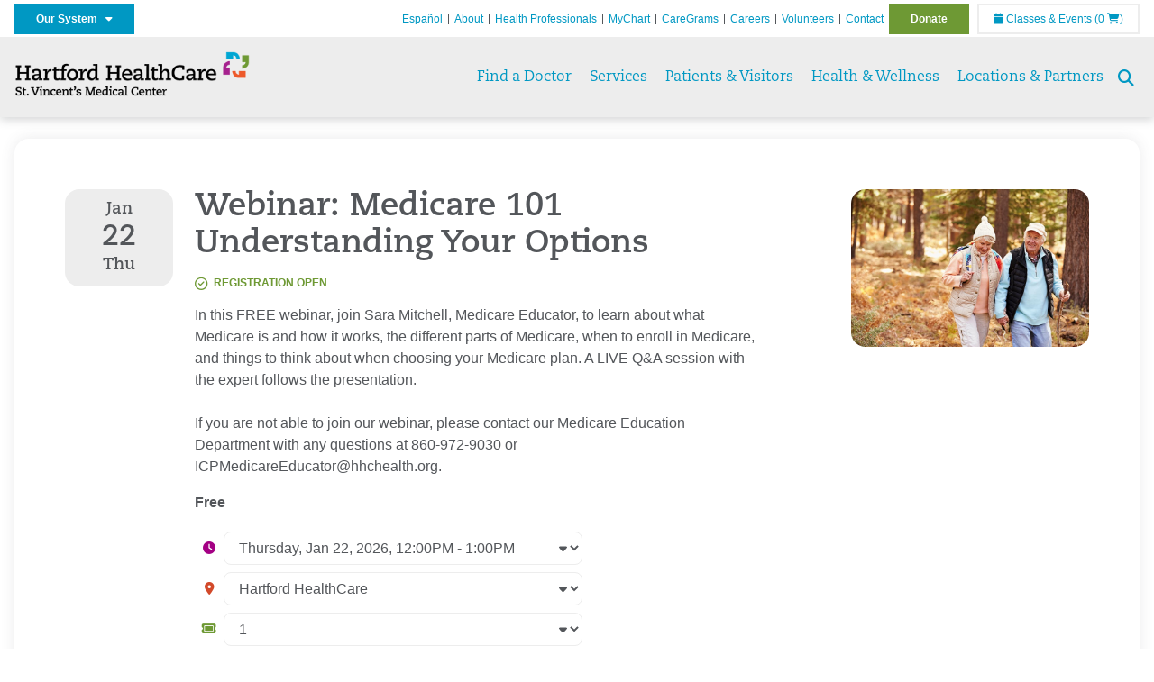

--- FILE ---
content_type: text/html; charset=utf-8
request_url: http://www.hallbrooke.org/health-wellness/classes-events/event-detail?id=3186
body_size: 38864
content:


<!DOCTYPE html>
<html id="htmlTag" xmlns="http://www.w3.org/1999/xhtml">
<head id="Head1">
    <!--Copyright Bridgeline Digital, Inc. An unpublished work created in 2009. All rights reserved. This software contains the confidential and trade secret information of Bridgeline Digital, Inc. ("Bridgeline").  Copying, distribution or disclosure without Bridgeline's express written permission is prohibited-->
    <title>Webinar:  Medicare 101 Understanding Your Options | St. Vincent's Medical Center</title>
<link rel="stylesheet" href=https://use.typekit.net/jnn6gag.css>
<meta name="description" content="Learn more about Event Detail at hallbrooke.org" />
<meta name="iapps:tag:search-category" content="Events" />
<meta name="EventId" content="3186" />
<meta name="Department" content="Insurance Program" />
<meta name="viewport" content="width=device-width, initial-scale=1.0" />
<meta http-equiv="X-UA-Compatible" content="IE=Edge" />
<meta name="iapps:siteid" content="9eca73bc-63ce-4325-a87d-a7869705c1dc" />
<meta name="iapps:completefriendlyurl" content="/health-wellness/classes-events/event-detail?id=3186" />
<meta name="iapps:objecttype" content="Page" />
<meta name="SearchPriority" content="0" />
<meta name="iapps:tag:section" content="Health &amp; Wellness" />
<link media="ALL" rel="stylesheet" type="text/css" href="/Style%20Library/Hartford%20Hospital/foundation.css?v=639040964136240281" />
<link media="ALL" rel="stylesheet" type="text/css" href="/Style%20Library/Hartford%20Hospital/redesign-rows.css?v=639040964136552753" />
<!--[if LTE IE 8]><link media="ALL" rel="stylesheet" type="text/css" href="/Style%20Library/Hartford%20Hospital/lteie8.css?v=639040964136396483" /><![endif]-->
<!--[if LTE IE 8]><link media="ALL" rel="stylesheet" type="text/css" href="/Style%20Library/Hartford%20Hospital/lteie8-redesign.css?v=639040964136396483" /><![endif]-->
<link media="ALL" rel="stylesheet" type="text/css" href="/Style%20Library/Hartford%20Hospital/default.css?v=639040964136083962" />
<link media="ALL" rel="stylesheet" type="text/css" href="/Style%20Library/Hartford%20Hospital/redesign-wrapper.css?v=639040964136552753" />
<link media="ALL" rel="stylesheet" type="text/css" href="/Style%20Library/Hartford%20Hospital/redesign-wrapper-custom.css?v=639040964136552753" />
<link media="ALL" rel="stylesheet" type="text/css" href="/Style%20Library/Hartford%20Hospital/jquery.bxslider.css?v=639040964136396483" />
<link media="ALL" rel="stylesheet" type="text/css" href="/Style%20Library/Hartford%20Hospital/featherlight.min.css?v=639040964136240281" />
<link media="ALL" rel="stylesheet" type="text/css" href="/Style%20Library/Hartford%20Hospital/jquery-ui.css?v=639040964136240281" />
<link media="ALL" rel="stylesheet" type="text/css" href="/Style%20Library/Hartford%20Hospital/special-styles-2.css?v=638817040189321730" />
<link media="ALL" rel="stylesheet" type="text/css" href="/Style%20Library/Hartford%20Hospital/newshub.css?v=639040964136396483" />
<link media="ALL" rel="stylesheet" type="text/css" href="/Style%20Library/Hartford%20Hospital/global.min.css?v=639040964136240281" />
<link media="ALL" rel="stylesheet" type="text/css" href="/Style%20Library/Hartford%20Hospital/tpl_classes_events.css?v=639040964136552753" />
<link media="Print" rel="stylesheet" type="text/css" href="/Style%20Library/Hartford%20Hospital/print.css?v=639040964136396483" />
<script type="text/javascript" src="//ajax.googleapis.com/ajax/libs/jquery/1.9.1/jquery.min.js"></script>
<script type="text/javascript" src="//ajax.googleapis.com/ajax/libs/jqueryui/1.9.1/jquery-ui.min.js"></script>
<script type="application/ld+json">{"@context":"https://schema.org","@type":"EducationEvent","name":"Webinar:  Medicare 101 Understanding Your Options","url":"http://www.hallbrooke.org/health-wellness/classes-events/event-detail?id=3186","description":"In this FREE webinar, join Sara Mitchell, Medicare Educator, to learn about what Medicare is and how it works, the different parts of Medicare, when to enroll in Medicare, and things to think about when choosing your Medicare plan. A LIVE Q&A session with the expert follows the presentation.\n<br><br>\nIf you are not able to join our webinar, please contact our Medicare Education Department with any questions at 860-972-9030 or ICPMedicareEducator@hhchealth.org.\n","startDate":"2026-01-22T12:00","endDate":"2026-01-22T13:00","duration":"1.0 hours","eventAttendanceMode":"https://schema.org/OnlineEventAttendanceMode","isAccessibleForFree":"True","organizer":[{"@type":"Organization","name":"Hartford HealthCare","telephone":"855-442-4373","url":"https://hartfordhealthcare.org/"}],"performer":[{"@type":"Person","name":"Sara Mitchell"}],"location":{"@type":"Place","name":"Hartford HealthCare","address":{"@type":"PostalAddress","streetAddress":"Hartford HealthCare, Online Class","addressLocality":"Hartford","addressRegion":"CT","addressCountry":"USA","postalCode":"06102"}}}</script>
<script type="text/javascript" src="/Script%20Library/Hartford%20Hospital/default.js?v=639040964135146459"></script>
<script type="text/javascript" src="/Script%20Library/Global/taleo.js?v=639040964134833953"></script>
<script type="text/javascript" src="/Script%20Library/Global/inviewport.js?v=639040964134833953"></script>
<script type="text/javascript" src="/Script%20Library/Hartford%20Hospital/parallax.js?v=639040964135771520"></script>
<script type="text/javascript" src="/Script%20Library/Hartford%20Hospital/flexslider.min.js?v=639040964135302721"></script>
<script type="text/javascript" src="/Script%20Library/Hartford%20Hospital/smoothHeader.js?v=639040964135771520"></script>
<script type="text/javascript" src="/Script%20Library/Unassigned/featherlight.min.js?v=639040964135927991"></script>
<script type="text/javascript" src="/Script%20Library/Hartford%20Hospital/ie.js?v=639040964135302721"></script>
<script type="text/javascript" src="/Script%20Library/Hartford%20Hospital/navigation.js?v=639040964135615693"></script>
<script type="text/javascript" src="/Script%20Library/Unassigned/iframeResizer.min.js?v=638295907055548480"></script>
<script type="text/javascript" src="/Script%20Library/Unassigned/scripts.min.js?v=639040964135927991"></script>
<script type="text/javascript" src="/Script%20Library/Hartford%20Hospital/classesandevents.js?v=639040964135146459"></script>
<script type="text/javascript">
//<![CDATA[
var publicSiteUrl='http://www.hallbrooke.org/';
var editorContext='SiteEditor';
var basePageType='basepage';
var pageState='View';
var jSpinnerUrl='/iapps_images/spinner.gif';
var jRotatingCube='/iapps_images/loading-spinner.gif';
var jWebApiRoutePath='api';
var PageId='611b2581-e553-4346-b865-ad11e98e7f21';
var WorkflowId='';
var ReferrerTypeId='8';
var ReferrerUrl='health-wellness/classes-events/event-detail';

var siteId = '9eca73bc-63ce-4325-a87d-a7869705c1dc';var swgif = '/Tracking/WebPageEventLogger.axd';
//]]>
</script>
<!-- Google Tag Manager -->
<script>
(function(w,d,s,l,i){
if (pageState != 'Edit') {
w[l]=w[l]||[];
w[l].push({
'gtm.start':new Date().getTime(),
event:'gtm.js'
});
var f=d.getElementsByTagName(s)[0],
j=d.createElement(s),
dl=l!='dataLayer'?'&l='+l:'';
j.async=true;
j.src= 'https://www.googletagmanager.com/gtm.js?id='+i+dl;
f.parentNode.insertBefore(j,f);
}
})(window,document,'script','dataLayer','GTM-K9B8HBT');
</script>
<!-- End Google Tag Manager --><!-- Clean URL of Cross-Domain Tracking code --> 
<script type="text/javascript">
 $(window).bind("load", function() {
     var uri = window.location.toString();
     if (uri.indexOf("?_ga=") > 0) {
       var clean_uri = uri.substring(0, uri.indexOf("?_ga="));
       window.history.replaceState({}, document.title, clean_uri);
     } else if (uri.indexOf("&_ga=") > 0) {
       var clean_uri = uri.substring(0, uri.indexOf("&_ga="));
       window.history.replaceState({}, document.title, clean_uri);
     }
 });
</script>
<!-- End Cross-Domain Tracking code --><meta name="image" property="og:image" content="https://hartfordhealthcare.org/Image%20Library/Logos%20.%20Icons/open-graph.png"><link id="favicon" rel="shortcut icon" href="/Configuration/Template%20Images/favicon.ico" /><link rel="stylesheet" href="https://cdnjs.cloudflare.com/ajax/libs/font-awesome/6.7.1/css/all.min.css" integrity="sha512-5Hs3dF2AEPkpNAR7UiOHba+lRSJNeM2ECkwxUIxC1Q/FLycGTbNapWXB4tP889k5T5Ju8fs4b1P5z/iB4nMfSQ==" crossorigin="anonymous" referrerpolicy="no-referrer" />
</head>
<body id="bodyTag">
    <!-- Google Tag Manager (noscript) -->
<noscript><iframe src="https://www.googletagmanager.com/ns.html?id=GTM-K9B8HBT"
height="0" width="0" style="display:none;visibility:hidden"></iframe></noscript>
<!-- End Google Tag Manager (noscript) -->
    
    <form method="post" action="/health-wellness/classes-events/event-detail?id=3186" onsubmit="javascript:return WebForm_OnSubmit();" id="form1">
<div class="aspNetHidden">
<input type="hidden" name="__EVENTTARGET" id="__EVENTTARGET" value="" />
<input type="hidden" name="__EVENTARGUMENT" id="__EVENTARGUMENT" value="" />
<input type="hidden" name="__LASTFOCUS" id="__LASTFOCUS" value="" />

</div>

<script type="text/javascript">
//<![CDATA[
var theForm = document.forms['form1'];
function __doPostBack(eventTarget, eventArgument) {
    if (!theForm.onsubmit || (theForm.onsubmit() != false)) {
        theForm.__EVENTTARGET.value = eventTarget;
        theForm.__EVENTARGUMENT.value = eventArgument;
        theForm.submit();
    }
}
//]]>
</script>


<script src="http://ajax.aspnetcdn.com/ajax/4.6/1/WebForms.js" type="text/javascript"></script>
<script type="text/javascript">
//<![CDATA[
window.WebForm_PostBackOptions||document.write('<script type="text/javascript" src="/WebResource.axd?d=aIvyPnxdhJlXIxuiLb0RPTca53cwtarU_dYCpzxFNhAMn08lvVqJw9sXdOQG-wBR8-66S0u5bopl48FWmmQHozLNf7S_edFQ7XrhyHhP2vAMDryixc2GR72AxvzWx-4_N7YpCvpKo-vFBW0sNxTTKQ2&amp;t=638259222740000000"><\/script>');//]]>
</script>



<script type="text/javascript">
//<![CDATA[
var jTemplateType='0';var loadedFromVersion='False';//]]>
</script>

<script src="http://ajax.aspnetcdn.com/ajax/4.6/1/WebUIValidation.js" type="text/javascript"></script>
<script src="http://ajax.aspnetcdn.com/ajax/4.6/1/MicrosoftAjax.js" type="text/javascript"></script>
<script type="text/javascript">
//<![CDATA[
(window.Sys && Sys._Application && Sys.Observer)||document.write('<script type="text/javascript" src="/ScriptResource.axd?d=[base64]&t=5d0a842b"><\/script>');//]]>
</script>

<script src="http://ajax.aspnetcdn.com/ajax/4.6/1/MicrosoftAjaxWebForms.js" type="text/javascript"></script>
<script type="text/javascript">
//<![CDATA[
(window.Sys && Sys.WebForms)||document.write('<script type="text/javascript" src="/ScriptResource.axd?d=[base64]&t=5d0a842b"><\/script>');function WebForm_OnSubmit() {
if (typeof(ValidatorOnSubmit) == "function" && ValidatorOnSubmit() == false) return false;
return true;
}
//]]>
</script>

        <script type="text/javascript">
//<![CDATA[
Sys.WebForms.PageRequestManager._initialize('scriptManager', 'form1', ['tctl01$UpdateSchedule','','tctl01$UpdatePanel1',''], ['ctl01$ddlLocation','','ctl01$ddlSchedule',''], [], 90, '');
//]]>
</script>

        
        
        
<header id="global-header" class="site-header">

    <div class="site-header__utility">
        <div class="container">
            <div class="grid-x">
                <div class="cell xsmall-24 medium-3 site-header__utility-network">
                    <nav id="utility-network" class="utility-network">
                      <button
                        id="utility-network__toggle"
                        class="button button--solid-blue"
                        aria-controls="utility-network__menu"
                        aria-expanded="false"
                        type="button"
                      >
                        Our System &nbsp; <i class="fa-solid fa-caret-down" aria-hidden="true"></i>
                      </button>

                      <ul id="utility-network__menu" class="menu bg--blue" role="menu" aria-label="Our System">
                        <!-- Group 1 -->
                        <li role="none"><a role="menuitem" href="https://hartfordhealthcare.org" target="_blank" rel="noopener noreferrer">Hartford HealthCare</a></li>
                        <li role="none"><a role="menuitem" href="https://backushospital.org" target="_blank" rel="noopener noreferrer">Backus Hospital</a></li>
                        <li role="none"><a role="menuitem" href="https://charlottehungerford.org" target="_blank" rel="noopener noreferrer">Charlotte Hungerford Hospital</a></li>
                        <li role="none"><a role="menuitem" href="https://hartfordhospital.org" target="_blank" rel="noopener noreferrer">Hartford Hospital</a></li>
                        <li role="none"><a role="menuitem" href="https://thocc.org" target="_blank" rel="noopener noreferrer">Hospital of Central Connecticut</a></li>
                        <li role="none"><a role="menuitem" href="https://www.echn.org" target="_blank" rel="noopener noreferrer">Manchester Memorial Hospital</a></li>
                        <li role="none"><a role="menuitem" href="https://midstatemedical.org" target="_blank" rel="noopener noreferrer">MidState Medical Center</a></li>
                        <li role="none"><a role="menuitem" href="https://www.stvincents.org" target="_blank" rel="noopener noreferrer">St. Vincent&apos;s Medical Center</a></li>
                        <li role="none"><a role="menuitem" href="https://windhamhospital.org" target="_blank" rel="noopener noreferrer">Windham Hospital</a></li>

                        <li class="menu__separator" role="separator" aria-hidden="true"></li>

                        <!-- Group 2 -->
                        <li role="none"><a role="menuitem" href="https://hhcbehavioralhealth.org" target="_blank" rel="noopener noreferrer">Behavioral Health Network</a></li>
                        <li role="none"><a role="menuitem" href="https://instituteofliving.org" target="_blank" rel="noopener noreferrer">Institute of Living</a></li>
                        <li role="none"><a role="menuitem" href="https://natchaug.org" target="_blank" rel="noopener noreferrer">Natchaug Hospital</a></li>
                        <li role="none"><a role="menuitem" href="https://natchaugschools.org" target="_blank" rel="noopener noreferrer">Natchaug Schools</a></li>
                        <li role="none"><a role="menuitem" href="https://rushford.org" target="_blank" rel="noopener noreferrer">Rushford</a></li>
                        <li role="none"><a role="menuitem" href="https://ridgerecovery.org" target="_blank" rel="noopener noreferrer">The Ridge Recovery Center</a></li>

                        <li class="menu__separator" role="separator" aria-hidden="true"></li>

                        <!-- Group 3 -->
                        <li role="none"><a role="menuitem" href="https://hartfordhealthcaremedicalgroup.org" target="_blank" rel="noopener noreferrer">HHC Medical Group</a></li>
                        <li role="none"><a role="menuitem" href="https://integratedcarepartners.org" target="_blank" rel="noopener noreferrer">Integrated Care Partners</a></li>

                        <li class="menu__separator" role="separator" aria-hidden="true"></li>

                        <!-- Group 4 -->
                        <li role="none"><a role="menuitem" href="https://hartfordhealthcarerehabnetwork.org" target="_blank" rel="noopener noreferrer">HHC Rehabilitation Network</a></li>
                        <li role="none"><a role="menuitem" href="https://hhcseniorservices.org" target="_blank" rel="noopener noreferrer">HHC Senior Services</a></li>
                        <li role="none"><a role="menuitem" href="https://hartfordhealthcareathome.org" target="_blank" rel="noopener noreferrer">HHC at Home</a></li>
                        <li role="none"><a role="menuitem" href="https://hhcindependenceathome.org" target="_blank" rel="noopener noreferrer">Independence at Home</a></li>
                        <li role="none"><a role="menuitem" href="https://www.stvincentsspecialneeds.org" target="_blank" rel="noopener noreferrer">Special Needs Services</a></li>

                        <li class="menu__separator" role="separator" aria-hidden="true"></li>

                        <!-- Group 5 -->
                        <li role="none"><a role="menuitem" href="https://hartfordhealthcare.org/CESI" target="_blank" rel="noopener noreferrer">Center for Education, Simulation &amp; Innovation (CESI)</a></li>
                        <li role="none"><a role="menuitem" href="https://hartfordhealthcare.org/about-us/innovation" target="_blank" rel="noopener noreferrer">HHC Innovation</a></li>

                        <li class="menu__separator" role="separator" aria-hidden="true"></li>

                        <!-- Group 6 -->
                        <li role="none"><a role="menuitem" href="https://hartfordhealthcare.org/services/hartford-healthcare-institutes" target="_blank" rel="noopener noreferrer">HHC Institutes</a></li>
                      </ul>
                    </nav>
                </div>
                <div class="cell xsmall-24 medium-21 site-header__utility-navigation">

                    <nav class="utility-navigation">
                        <ul class="utility-navigation__menu"><li class="first"><a href="https://espanol.hartfordhealthcare.org/nuestra-red-de-hospitales/centro-m%C3%A9dico-st-vincent-s/centro-m%C3%A9dico-st-vincent-s" target="_blank">Espa&#241;ol</a></li><li><a href="/about-us">About</a></li><li><a href="/health-professionals">Health Professionals</a></li><li><a href="/mychart">MyChart</a></li><li><a href="/caregrams">CareGrams</a></li><li><a href="https://www.hhccareers.org/us/en" target="_blank">Careers</a></li><li><a href="/for-volunteers">Volunteers</a></li><li><a href="/contact-us">Contact</a></li><li class="last donate"><a href="/donate">Donate</a></li></ul>

                        <span id="ctl01_ppheader_2_0_liEventsList" class="link-classes">
                            <a id="ctl01_ppheader_2_0_hlClassesEvents" href="/health-wellness/classes-events/conifer-events"><span class="fa fa-calendar"></span>&nbsp;Classes & Events</a>
                            <a id="ctl01_ppheader_2_0_hlCart" href="/health-wellness/classes-events/conifer-cart">
                                (0&nbsp;<span class="fa fa-shopping-cart"></span>)
                            </a>
                        </span>
                        
                    </nav>
                </div>
            </div>
        </div>
    </div>

    <div class="site-header__primary bg--lightgray">
        <div class="container">
            <div class="grid-x">
                <div class="cell xsmall-14 medium-5 large-6 site-header__primary-logo">
                    <a href="/">
                        <img id="ctl01_ppheader_2_0_imgLogo" src="https://stvincents.org//Image%20Library/9eca73bc-63ce-4325-a87d-a7869705c1dc/Logos/St.Vincent-s-Medical-Center_horz--SVMC-_4C.png" alt="St. Vincent&#39;s Medical Center" /></a>
                </div>
                <div class="cell xsmall-24 medium-19 large-18 site-header__primary-navigation">

                    <button id="global-header__menu-toggle" class="menu-toggle button" aria-label="Site Navigation" aria-controls="global-header" aria-expanded="false">
                        Menu <i class="fa fa-caret-down"></i>
                    </button>

                    <button id="global-header__search-toggle" class="search-toggle fa fa-search"></button>

                    <nav id="primary-navigation" class="primary-navigation">
                        
                                <ul class="primary-navigation__menu menu-item__submenu">
                                    
                                <li id="ctl01_ppheader_2_0_lvPrimaryNavigation_ctrl0_liListItem" class="menu-item">
                                    <a id="ctl01_ppheader_2_0_lvPrimaryNavigation_ctrl0_hlTitle" href="../../find-a-doctor">Find a Doctor</a>
                                    
                                </li>
                            
                                <li id="ctl01_ppheader_2_0_lvPrimaryNavigation_ctrl1_liListItem" class="menu-item menu-item-has-submenu">
                                    <a id="ctl01_ppheader_2_0_lvPrimaryNavigation_ctrl1_hlTitle" href="../../services">Services</a>
                                    <div class="menu-item__submenu">
  <div class="grid-x grid-padding-x grid-padding-y">
    <div class="cell xsmall-24 medium-8"><ul>
<li><a href="https://stvincents.org/services/a-z-list-of-services" class="" title="A - Z List of Services" target="" rel="" data-iapps-linktype="Page" data-iapps-managed="true" data-iapps-objectid="3e31f34d-44a7-4efb-9aa9-7cbaf57b2225" data-iapps-siteid="9eca73bc-63ce-4325-a87d-a7869705c1dc"><strong>A - Z List of Services</strong></a></li>
<li><a href="https://stvincents.org/services/anesthesiology/anesthesiology" class="" title="Anesthesiology" target="" rel="" data-iapps-linktype="Page" data-iapps-managed="true" data-iapps-objectid="da277259-4d61-4adc-bdb9-86322314c8a3" data-iapps-siteid="9eca73bc-63ce-4325-a87d-a7869705c1dc">Anesthesiology </a></li>
<li><a href="https://stvincents.org/services/behavioral-mental-health" class="" title="" target="" rel="" data-iapps-linktype="External" data-iapps-managed="true">Behavioral & Mental Health</a></li>
<li><a href="https://stvincents.org/services/breast-health/breast-health" title="Breast Health" data-iapps-linktype="Page" data-iapps-managed="true" data-iapps-objectid="0e7f3a40-032f-47b2-bb86-cde044a8c5f7" data-iapps-siteid="9eca73bc-63ce-4325-a87d-a7869705c1dc">Breast Health</a></li>
<li><a href="https://stvincents.org/services/cancer-care" title="Cancer Care" data-iapps-linktype="External" data-iapps-managed="true" data-iapps-objectid="00000000-0000-0000-0000-000000000000">Cancer Care</a></li>
<li><a href="https://stvincents.org/services/digestive-health/digestive-health" title="Digestive Health" data-iapps-linktype="Page" data-iapps-managed="true" data-iapps-objectid="f9ecae8f-5dc1-441e-9fc0-9c7050ba4f33" data-iapps-siteid="9eca73bc-63ce-4325-a87d-a7869705c1dc">Digestive Health</a></li>
<li><a href="https://stvincents.org/services/emergency-services/emergency-services" class="" title="Emergency Services" target="" rel="" data-iapps-linktype="Page" data-iapps-managed="true" data-iapps-objectid="f1bfaa1c-8934-4b3e-be4f-ec0710cf5700" data-iapps-siteid="9eca73bc-63ce-4325-a87d-a7869705c1dc">Emergency Services</a></li>
<li><a href="https://stvincents.org/services/gastroenterology/gastroenterology" class="" title="Gastroenterology" target="" rel="" data-iapps-linktype="Page" data-iapps-managed="true" data-iapps-objectid="48e4b604-748e-43c2-9c2e-55197e938615" data-iapps-siteid="9eca73bc-63ce-4325-a87d-a7869705c1dc">Gastroenterology</a></li>
<li><a href="https://stvincents.org/services/heart-vascular/heart-vascular" class="" title="Heart & Vascular" target="" rel="" data-iapps-linktype="Page" data-iapps-managed="true" data-iapps-objectid="8537a18e-f9ba-4f9b-8901-40af16bb2122" data-iapps-siteid="9eca73bc-63ce-4325-a87d-a7869705c1dc">Heart & Vascular</a></li>
<li><a href="https://stvincents.org/services/hematology/hematology" class="" title="Hematology" target="" rel="" data-iapps-linktype="Page" data-iapps-managed="true" data-iapps-objectid="1f05095a-996a-4cb7-95ba-0efd81dc61d0" data-iapps-siteid="9eca73bc-63ce-4325-a87d-a7869705c1dc">Hematology </a></li>
<li><a href="https://stvincents.org/services/hospital-medicine" class="" title="" target="" rel="" data-iapps-linktype="External" data-iapps-managed="true">Hospital Medicine</a></li>
<li><a href="https://stvincents.org/services/imaging-services" class="" title="" target="" rel="" data-iapps-linktype="External" data-iapps-managed="true">Imaging Services</a></li>
<li><a href="https://stvincents.org/services/immunology/immunology" class="" title="Immunology" target="" rel="" data-iapps-linktype="Page" data-iapps-managed="true" data-iapps-objectid="fba64a30-d68c-4294-b310-793396c4527c" data-iapps-siteid="9eca73bc-63ce-4325-a87d-a7869705c1dc">Immunology</a></li>
<li><a href="https://stvincents.org/services/infectious-disease/infectious-disease" class="" title="Infectious Disease" target="" rel="" data-iapps-linktype="Page" data-iapps-managed="true" data-iapps-objectid="736b88b0-4d19-4890-8b64-883956442d9a" data-iapps-siteid="9eca73bc-63ce-4325-a87d-a7869705c1dc">Infectious Disease </a></li>
</ul></div>
    <div class="cell xsmall-24 medium-8"><ul>
<li><a href="https://stvincents.org/services/intensive-care/intensive-care" class="" title="Intensive Care" target="" rel="" data-iapps-linktype="Page" data-iapps-managed="true" data-iapps-objectid="7d428d6b-23df-4454-89dd-d3999edd107a" data-iapps-siteid="9eca73bc-63ce-4325-a87d-a7869705c1dc">Intensive Care </a></li>
<li><a href="https://stvincents.org/services/maternity/maternity" class="" title="Maternity" target="" rel="" data-iapps-linktype="External" data-iapps-managed="true" data-iapps-objectid="00000000-0000-0000-0000-000000000000">Maternity</a></li>
<li><a href="https://stvincents.org/services/nephrology/nephrology" class="" title="Nephrology" target="" rel="" data-iapps-linktype="Page" data-iapps-managed="true" data-iapps-objectid="84806096-10b9-43e4-9d4c-fbf4a4d67893" data-iapps-siteid="9eca73bc-63ce-4325-a87d-a7869705c1dc">Nephrology</a></li>
<li><a href="https://stvincents.org/services/neuroscience/neuroscience" class="" title="Neurosciences" target="" rel="" data-iapps-linktype="Page" data-iapps-managed="true" data-iapps-objectid="acf767e2-b631-43dd-ad05-32546cfe26f7" data-iapps-siteid="9eca73bc-63ce-4325-a87d-a7869705c1dc">Neurosciences</a></li>
<li><a href="https://stvincents.org/services/ophthalmology/ophthalmology" class="" title="Ophthalmology" target="" rel="" data-iapps-linktype="Page" data-iapps-managed="true" data-iapps-objectid="3bc952b0-286d-4c41-bbaf-a28f79e75a0d" data-iapps-siteid="9eca73bc-63ce-4325-a87d-a7869705c1dc">Ophthalmology</a></li>
<li><a href="https://stvincents.org/services/orthopaedics/orthopaedics" title="Orthopaedics" data-iapps-linktype="Page" data-iapps-managed="true" data-iapps-objectid="91b2070e-4ab6-4759-a236-0f4b1a3e3bb1" data-iapps-siteid="9eca73bc-63ce-4325-a87d-a7869705c1dc">Orthopaedics</a></li>
<li><a href="https://stvincents.org/services/outpatient-pharmacy/outpatient-pharmacy" class="" title="Outpatient Pharmacy" target="" rel="" data-iapps-linktype="Page" data-iapps-managed="true" data-iapps-objectid="75e33ad4-406a-4029-bf9c-add24fb2fd29" data-iapps-siteid="9eca73bc-63ce-4325-a87d-a7869705c1dc">Outpatient Pharmacy </a></li>
<li><a href="https://stvincents.org/services/pain-management/pain-management" title="Pain Management " data-iapps-linktype="Page" data-iapps-managed="true" data-iapps-objectid="fcab16b7-df6c-4fb5-8bd7-5bee325495a0" data-iapps-siteid="9eca73bc-63ce-4325-a87d-a7869705c1dc">Pain Management</a></li>
<li><a href="https://stvincents.org/services/palliative-care/palliative-care" class="" title="Palliative Care" target="" rel="" data-iapps-linktype="Page" data-iapps-managed="true" data-iapps-objectid="8aeb72b8-c111-4b5b-805f-bd3b978ca3ce" data-iapps-siteid="9eca73bc-63ce-4325-a87d-a7869705c1dc">Palliative Care</a></li>
<li><a href="https://stvincents.org/services/rehabilitation-services/rehabilitation-services" class="" title="Rehabilitation Services" target="" rel="" data-iapps-linktype="Page" data-iapps-managed="true" data-iapps-objectid="48904e62-5cc7-4aa1-b1b2-f92f0bb25280" data-iapps-siteid="9eca73bc-63ce-4325-a87d-a7869705c1dc">Physical Rehabilitation</a></li>
<li><a href="https://stvincents.org/services/podiatry" class="" title="" target="" rel="" data-iapps-linktype="External" data-iapps-managed="true">Podiatry</a></li>
<li><a href="https://stvincents.org/services/primary-care-family-medicine" class="" title="" target="" rel="" data-iapps-linktype="External" data-iapps-managed="true">Primary Care & Family Medicine</a></li>
<li><a href="https://stvincents.org/services/pulmonology" title="" target="" rel="" data-iapps-linktype="External" data-iapps-managed="true">Pulmonology</a></li>
<li><a href="https://stvincents.org/services/imaging-services/imaging-services" title="Imaging Services" target="" rel="" data-iapps-linktype="External" data-iapps-managed="true" data-iapps-objectid="00000000-0000-0000-0000-000000000000">Radiology</a></li>
</ul></div>
    <div class="cell xsmall-24 medium-8"><ul>
<li><a href="https://hartfordhealthcare.org/services/physical-rehabilitation" title="Rehabilitation" data-iapps-linktype="External" data-iapps-managed="true" data-iapps-objectid="00000000-0000-0000-0000-000000000000">Rehabilitation</a></li>
<li><a href="https://stvincents.org/services/rheumatology" class="" title="" target="" rel="" data-iapps-linktype="External" data-iapps-managed="true">Rheumatology</a></li>
<li><a href="https://stvincents.org/services/senior-services" class="" title="Geriatric Medicine & Senior Health" target="" rel="" data-iapps-linktype="External" data-iapps-managed="true">Senior Services</a></li>
<li><a href="https://stvincents.org/services/sleep-care-center/sleep-care-center" title="Sleep Care" data-iapps-linktype="Page" data-iapps-managed="true" data-iapps-objectid="5635d181-a606-4527-a7ca-716df21db1d1" data-iapps-siteid="9eca73bc-63ce-4325-a87d-a7869705c1dc">Sleep Care</a></li>
<li><a href="https://stvincents.org/services/special-needs-services/special-needs-services" class="" title="Special Needs Services" target="" rel="" data-iapps-linktype="Page" data-iapps-managed="true" data-iapps-objectid="c8b91f81-b652-464a-a006-6b597f17a952" data-iapps-siteid="9eca73bc-63ce-4325-a87d-a7869705c1dc">Special Needs Services</a></li>
<li><a href="https://stvincents.org/services/spine-care/spine-care" class="" title="Spine Care" target="" rel="" data-iapps-linktype="Page" data-iapps-managed="true" data-iapps-objectid="752ba466-937e-4cd3-bb1c-213604255081" data-iapps-siteid="9eca73bc-63ce-4325-a87d-a7869705c1dc">Spine Care</a></li>
<li><a href="https://stvincents.org/services/neuroscience/stroke/stroke" title="Stroke" data-iapps-linktype="Page" data-iapps-managed="true" data-iapps-objectid="b87368ca-a52f-4573-ae8f-60c27b4ba27e" data-iapps-siteid="9eca73bc-63ce-4325-a87d-a7869705c1dc">Stroke</a></li>
<li><a href="https://stvincents.org/services/surgical-services" class="" title="" target="" rel="" data-iapps-linktype="External" data-iapps-managed="true">Surgical Services</a></li>
<li><a href="https://stvincents.org/services/surgical-weight-loss" class="" title="" target="" rel="" data-iapps-linktype="External" data-iapps-managed="true">Surgical Weight Loss</a></li>
<li><a href="https://stvincents.org/services/urgent-care" data-iapps-linktype="External" data-iapps-managed="true">Urgent Care</a></li>
<li><a href="https://stvincents.org/services/urology-kidney/urology" title="Tallwood Urology & Kidney Institute" data-iapps-linktype="Page" data-iapps-managed="true" data-iapps-objectid="c7e21366-008a-4458-ab5f-6ae1b5806664" data-iapps-siteid="9eca73bc-63ce-4325-a87d-a7869705c1dc">Urology & Kidney</a></li>
<li><a href="https://stvincents.org/services/virtual-health/virtual-health" class="" title="Virtual Health" target="" rel="" data-iapps-linktype="Page" data-iapps-managed="true" data-iapps-objectid="a66d9d6e-1495-440f-a695-138f6c30d6fe" data-iapps-siteid="9eca73bc-63ce-4325-a87d-a7869705c1dc">Virtual Health</a></li>
<li><a href="https://stvincents.org/services/womens-health" class="" title="" target="" rel="" data-iapps-linktype="External" data-iapps-managed="true">Women&rsquo;s Health</a></li>
<li><a href="https://stvincents.org/services/wound-care" class="" title="" target="" rel="" data-iapps-linktype="External" data-iapps-managed="true">Wound Care</a></li>
<li><a href="https://stvincents.org/services/a-z-list-of-services" title="A - Z List of Services" target="" rel="" data-iapps-linktype="External" data-iapps-managed="true" data-iapps-objectid="00000000-0000-0000-0000-000000000000" class="">More Services >></a></li>
</ul></div>
  </div>
</div>
                                </li>
                            
                                <li id="ctl01_ppheader_2_0_lvPrimaryNavigation_ctrl2_liListItem" class="menu-item menu-item-has-submenu">
                                    <a id="ctl01_ppheader_2_0_lvPrimaryNavigation_ctrl2_hlTitle" href="../../patients-visitors">Patients &amp; Visitors</a>
                                    <div class="menu-item__submenu">
  <div class="grid-x grid-padding-x grid-padding-y">
    <div class="cell xsmall-24 medium-12"><h3><a href="https://stvincents.org/patients-visitors/patients/patients" class="" title="Patients" target="" rel="" data-iapps-linktype="External" data-iapps-managed="true" data-iapps-objectid="00000000-0000-0000-0000-000000000000">Patients</a></h3>
<ul>
<li><a href="https://stvincents.org/patients-visitors/patients/admitting/admitting" class="" title="Admitting" target="" rel="" data-iapps-linktype="External" data-iapps-managed="true" data-iapps-objectid="00000000-0000-0000-0000-000000000000">Admitting</a></li>
<li><a href="https://stvincents.org/patients-visitors/patients/advance-directives/advance-directives" class="" title="Advance Directives" target="" rel="" data-iapps-linktype="External" data-iapps-managed="true" data-iapps-objectid="00000000-0000-0000-0000-000000000000">Advance Directives</a></li>
<li><a href="https://stvincents.org/patients-visitors/patients/billing-insurance/billing-insurance" class="" title="Billing & Insurance" target="" rel="" data-iapps-linktype="External" data-iapps-managed="true" data-iapps-objectid="00000000-0000-0000-0000-000000000000">Billing & Insurance</a></li>
<li><a href="https://stvincents.org/patients-visitors/patients/care-assistance-partners/care-assistance-partners" title="Care Assistance Partners" data-iapps-linktype="Page" data-iapps-managed="true" data-iapps-objectid="1255e1cd-31d2-4746-aa08-607f79514c78" data-iapps-siteid="9eca73bc-63ce-4325-a87d-a7869705c1dc">Care Assistance Partners</a></li>
<li><a href="https://stvincents.org/patients-visitors/patients/discharge-process/discharge-process" title="Discharge Process" target="" rel="" data-iapps-linktype="External" data-iapps-managed="true">Discharge Process</a></li>
<li><a href="https://stvincents.org/patients-visitors/patients/hospitalist-services/hospitalist-services" class="" title="Hospitalist Services" target="" rel="" data-iapps-linktype="External" data-iapps-managed="true" data-iapps-objectid="00000000-0000-0000-0000-000000000000">Hospitalist Services</a></li>
<li><a href="https://stvincents.org/patients-visitors/patients/interpretive-services/interpretive-services" class="" title="Interpretive Services" target="" rel="" data-iapps-linktype="External" data-iapps-managed="true" data-iapps-objectid="00000000-0000-0000-0000-000000000000">Interpretive Services</a></li>
<li><a href="https://stvincents.org/locations-partners/locations-partners" class="" title="Locations & Partners" target="" rel="" data-iapps-linktype="External" data-iapps-managed="true" data-iapps-objectid="00000000-0000-0000-0000-000000000000">Maps & Directions</a></li>
<li><a href="https://stvincents.org/patients-visitors/patients/medical-records/medical-records" class="" title="Medical Records" target="" rel="" data-iapps-linktype="External" data-iapps-managed="true" data-iapps-objectid="00000000-0000-0000-0000-000000000000">Medical Records</a></li>
<li><a href="https://stvincents.org/patients-visitors/patients/patient-portal/patient-portal" class="" title="Patient Portal" target="" rel="" data-iapps-linktype="External" data-iapps-managed="true" data-iapps-objectid="00000000-0000-0000-0000-000000000000">Patient Portal</a></li>
<li><a href="https://stvincents.org/patients-visitors/patients/patient-rights-privacy/patient-rights-privacy" class="" title="Patient Rights & Privacy" target="" rel="" data-iapps-linktype="External" data-iapps-managed="true" data-iapps-objectid="00000000-0000-0000-0000-000000000000">Patient Rights & Privacy</a></li>
<li><a href="https://stvincents.org/patients-visitors/patients/patient-quality-safety/quality-safety" class="" title="Quality & Safety" target="" rel="" data-iapps-linktype="External" data-iapps-managed="true" data-iapps-objectid="00000000-0000-0000-0000-000000000000">Patient Quality & Safety</a></li>
<li><a href="https://stvincents.org/patients-visitors/patients/planmycare/planmycare" class="" title="PlanMYCare" target="" rel="" data-iapps-linktype="External" data-iapps-managed="true" data-iapps-objectid="00000000-0000-0000-0000-000000000000">PlanMYCare</a></li>
<li><a href="https://stvincents.org/patients-visitors/patients/security-services/security-services" class="" title="Security Services" target="" rel="" data-iapps-linktype="External" data-iapps-managed="true" data-iapps-objectid="00000000-0000-0000-0000-000000000000">Security Services</a></li>
<li><a href="https://hartfordhealthcare.org/patients-visitors/patients/support-person-policy/support-person-policy" class="" title="" target="_blank" rel="" data-iapps-linktype="External" data-iapps-managed="true" data-iapps-objectid="00000000-0000-0000-0000-000000000000">Support Person Policy</a></li>
<li><a href="https://stvincents.org/patients-visitors/patients/parking/parking" title="Parking" data-iapps-linktype="External" data-iapps-managed="true" data-iapps-objectid="00000000-0000-0000-0000-000000000000">Parking</a></li>
<li><a href="https://stvincents.org/patients-visitors/patients/patient-relations/patient-relations" class="" title="Patient Relations" target="" rel="" data-iapps-linktype="External" data-iapps-managed="true" data-iapps-objectid="00000000-0000-0000-0000-000000000000">Patient Relations</a></li>
<li><a href="https://stvincents.org/patients-visitors/patients/procedure-estimates-and-information/procedure-estimates-and-information" class="" title="Procedure Estimates and Information" target="" rel="" data-iapps-linktype="External" data-iapps-managed="true" data-iapps-objectid="00000000-0000-0000-0000-000000000000">Procedure Estimates and Information</a></li>
<li><a href="https://stvincents.org/patients-visitors/patients/billing-insurance/list-of-charges/list-of-charges" title="Understanding Your Cost of Care" data-iapps-linktype="Page" data-iapps-managed="true" data-iapps-objectid="9eca73bc-63ce-4325-a87d-a7869705c1dc">Understanding Your Cost of Care</a></li>
<li><a href="https://stvincents.org/patients-visitors/patients/your-care-team/your-care-team" class="" title="Your Care Team" target="" rel="" data-iapps-linktype="External" data-iapps-managed="true" data-iapps-objectid="00000000-0000-0000-0000-000000000000">Your Care Team</a></li>
</ul></div>
    <div class="cell xsmall-24 medium-12"><h3><a href="https://stvincents.org/patients-visitors/visitors/visitors" class="" title="Visitors" target="" rel="" data-iapps-linktype="External" data-iapps-managed="true" data-iapps-objectid="00000000-0000-0000-0000-000000000000">Visitors</a></h3>
<ul>
<li><a href="https://stvincents.org/patients-visitors/visitors/access-for-people-with-disabilities/access-for-people-with-disabilities" title="Access for People with Disabilities" data-iapps-linktype="External" data-iapps-managed="true">Access for People with Disabilities</a></li>
<li><a href="https://stvincents.org/caregrams/caregrams" title="CareGrams" target="" rel="" data-iapps-linktype="Page" data-iapps-managed="true" data-iapps-objectid="688cc1c4-f11c-4cd3-9584-5232462e0e40" data-iapps-siteid="9eca73bc-63ce-4325-a87d-a7869705c1dc">CareGrams</a></li>
<li><a href="https://stvincents.org/patients-visitors/visitors/comfort-prayer-shawl-program/comfort-prayer-shawl-program" title="Comfort Prayer Shawl Program" target="" rel="" data-iapps-linktype="External" data-iapps-managed="true" data-iapps-objectid="00000000-0000-0000-0000-000000000000">Comfort Prayer Shawl Program</a></li>
<li><a href="https://stvincents.org/patients-visitors/visitors/dining/dining" class="" title="Dining" target="" rel="" data-iapps-linktype="External" data-iapps-managed="true" data-iapps-objectid="00000000-0000-0000-0000-000000000000">Dining</a></li>
<li><a href="https://stvincents.org/patients-visitors/visitors/gift-shops/gift-shops" title="Gift Shops" target="" rel="" data-iapps-linktype="External" data-iapps-managed="true" data-iapps-objectid="00000000-0000-0000-0000-000000000000">Gift Shops</a></li>
<li><a href="https://stvincents.org/patients-visitors/visitors/hospital-amenities/hospital-amenities" title="Hospital Amenities" target="" rel="" data-iapps-linktype="External" data-iapps-managed="true" data-iapps-objectid="00000000-0000-0000-0000-000000000000">Hospital Amenities</a></li>
<li><a href="https://stvincents.org/patients-visitors/visitors/lodging/lodging" class="" title="Lodging" target="" rel="" data-iapps-linktype="External" data-iapps-managed="true" data-iapps-objectid="00000000-0000-0000-0000-000000000000">Lodging</a></li>
<li><a href="https://stvincents.org/locations-partners/locations-partners" class="" title="Locations & Partners" target="" rel="" data-iapps-linktype="External" data-iapps-managed="true" data-iapps-objectid="00000000-0000-0000-0000-000000000000">Maps & Directions</a></li>
<li><a href="https://stvincents.org/patients-visitors/visitors/pastoral-care/spiritual-care" class="" title="Spiritual Care" target="" rel="" data-iapps-linktype="External" data-iapps-managed="true" data-iapps-objectid="00000000-0000-0000-0000-000000000000">Pastoral Care</a></li>
<li><a href="https://stvincents.org/patients-visitors/visitors/patient-greeting/patient-greeting" class="" title="Patient Greeting" target="" rel="" data-iapps-linktype="External" data-iapps-managed="true" data-iapps-objectid="00000000-0000-0000-0000-000000000000">Patient Greeting</a></li>
<li><a href="https://stvincents.org/patients-visitors/visitors/visiting-hours/visiting-hours" title="Visiting Hours" target="" rel="" data-iapps-linktype="External" data-iapps-managed="true" data-iapps-objectid="00000000-0000-0000-0000-000000000000">Visiting Hours</a></li>
<li><a href="https://stvincents.org/patients-visitors/visitors/worship-meditation-grief-bereavement-services/worship-meditation-grief-bereavement-services" title="Worship, Meditation & Grief/Bereavement Services" target="" rel="" data-iapps-linktype="External" data-iapps-managed="true" data-iapps-objectid="00000000-0000-0000-0000-000000000000">Worship, Meditation, & Bereavement Services</a></li>
</ul></div>
  </div>
</div>
                                </li>
                            
                                <li id="ctl01_ppheader_2_0_lvPrimaryNavigation_ctrl3_liListItem" class="menu-item menu-item-has-submenu">
                                    <a id="ctl01_ppheader_2_0_lvPrimaryNavigation_ctrl3_hlTitle" href="../../health-wellness">Health &amp; Wellness</a>
                                    <div class="menu-item__submenu">
  <div class="grid-x grid-padding-x grid-padding-y">
    <div class="cell xsmall-24 medium-12"><h2 style="margin-bottom: 15px;"><a href="https://stvincents.org/health-wellness/classes-events/conifer-events" title="Conifer Events" target="" rel="" data-iapps-linktype="External" data-iapps-managed="true" data-iapps-objectid="00000000-0000-0000-0000-000000000000" class="">Classes & Events</a></h2>
<h2 style="margin-bottom: 15px;"><a href="https://stvincents.org/health-wellness/clinical-trials/clinical-trials" title="Clinical Trials" target="" rel="" data-iapps-linktype="External" data-iapps-managed="true" data-iapps-objectid="00000000-0000-0000-0000-000000000000" class="">Clinical Trials</a></h2>
<h2 style="margin-bottom: 15px;"><a href="https://stvincents.org/health-wellness/health-resources/community-health-needs-assessment/community-health-needs-assessment" class="" title="Community Health Needs Assessment" target="" rel="" data-iapps-linktype="Page" data-iapps-managed="true" data-iapps-objectid="56e1695b-1690-4844-9370-0ea0b22d8524" data-iapps-siteid="9eca73bc-63ce-4325-a87d-a7869705c1dc">Community Health Needs Assessment</a></h2>
<h2 style="margin-bottom: 15px;"><a href="https://stvincents.org/health-wellness/news/news" title="News" target="" rel="" data-iapps-linktype="External" data-iapps-managed="true" data-iapps-objectid="00000000-0000-0000-0000-000000000000">News</a></h2>
<p><a href="https://hartfordhealthcare.org/health-wellness/coronavirus/coronavirus" class="button" title="" target="" rel="" data-iapps-linktype="External" data-iapps-managed="true">Coronavirus (COVID-19)</a></p></div>
    <div class="cell xsmall-24 medium-12"><h2><a href="https://stvincents.org/health-wellness/health-resources/health-resources" class="" title="Health Resources" target="" rel="" data-iapps-linktype="External" data-iapps-managed="true" data-iapps-objectid="00000000-0000-0000-0000-000000000000">Health Resources</a></h2>
<ul>
<li><a href="https://stvincents.org/health-wellness/community-benefit-programs/community-benefit-programs" title="Community Benefit Programs" target="" rel="" data-iapps-linktype="External" data-iapps-managed="true" data-iapps-objectid="00000000-0000-0000-0000-000000000000">Community Benefit Programs</a></li>
<li><a href="https://stvincents.org/health-wellness/health-resources/disease-illness/disease-illness" target="_self" title="Disease & Illness" rel="" data-iapps-linktype="External" data-iapps-managed="true" data-iapps-objectid="00000000-0000-0000-0000-000000000000">Disease & Illness</a></li>
<li><a href="https://stvincents.org/health-wellness/health-resources/education-institutions/education-institutions" target="_self" style="font-weight: normal;" title="Education Institutions" rel="" data-iapps-linktype="External" data-iapps-managed="true" data-iapps-objectid="00000000-0000-0000-0000-000000000000">Education Institutions</a></li>
<li><a href="https://stvincents.org/health-wellness/foundation/foundation" title="Foundation" target="" rel="" data-iapps-linktype="External" data-iapps-managed="true" data-iapps-objectid="00000000-0000-0000-0000-000000000000">Foundation</a></li>
<li><a href="https://stvincents.org/health-wellness/health-resources/health-library/health-library" title="Health Library" target="" rel="" class="" data-iapps-linktype="External" data-iapps-managed="true" data-iapps-objectid="00000000-0000-0000-0000-000000000000">Health Library</a></li>
<li><a href="https://stvincents.org/health-wellness/health-resources/health-fitness-tools/health-and-fitness-tools" class="" title="Health and Fitness Tools" target="" rel="" data-iapps-linktype="External" data-iapps-managed="true" data-iapps-objectid="00000000-0000-0000-0000-000000000000">Health & Fitness Tools</a></li>
<li><a href="https://stvincents.org/health-wellness/health-resources/international-health/international-health" title="International Health" target="" rel="" style="font-weight: normal;" data-iapps-linktype="External" data-iapps-managed="true" data-iapps-objectid="00000000-0000-0000-0000-000000000000">International Health</a></li>
<li><a href="https://stvincents.org/health-wellness/health-resources/lifestyle-checkup-tools/lifestyle-checkup-tools" class="" title="Lifestyle Checkup Tools" target="" rel="" data-iapps-linktype="Page" data-iapps-managed="true" data-iapps-objectid="fe53a655-fdd2-4ca4-a27a-df55d7588a04" data-iapps-siteid="9eca73bc-63ce-4325-a87d-a7869705c1dc">Lifestyle Checkup Tools </a></li>
<li><a href="https://stvincents.org/health-wellness/health-resources/national-health-resources/national-health-resources" target="_self" class="" title="National Health Resources" rel="" data-iapps-linktype="External" data-iapps-managed="true" data-iapps-objectid="00000000-0000-0000-0000-000000000000">National Health Resources</a></li>
<li><a href="https://stvincents.org/health-wellness/health-resources/pregnancy-tools/pregnancy-tools" title="Pregnancy Tools" target="" rel="" data-iapps-linktype="External" data-iapps-managed="true" data-iapps-objectid="00000000-0000-0000-0000-000000000000">Pregnancy Tools</a></li>
<li><a href="https://stvincents.org/health-wellness/volunteer-services/volunteer-services" class="" title="Volunteer Services" target="" rel="" data-iapps-linktype="External" data-iapps-managed="true" data-iapps-objectid="00000000-0000-0000-0000-000000000000">Volunteer Services</a></li>
<li><a href="https://stvincents.org/health-wellness/women-at-heart/women-at-heart" class="" title="Women At Heart" target="" rel="" data-iapps-linktype="External" data-iapps-managed="true" data-iapps-objectid="00000000-0000-0000-0000-000000000000">Women At Heart</a></li>
</ul>
<p></p></div>
  </div>
</div>
                                </li>
                            
                                <li id="ctl01_ppheader_2_0_lvPrimaryNavigation_ctrl4_liListItem" class="menu-item">
                                    <a id="ctl01_ppheader_2_0_lvPrimaryNavigation_ctrl4_hlTitle" href="../../locations-partners">Locations &amp; Partners</a>
                                    
                                </li>
                            
                                </ul>
                            
                    </nav>

                </div>
            </div>
        </div>
    </div>
    <input type="hidden" name="ctl01$ppheader_2_0$hfSearchUrl" id="hfSearchUrl" value="/search" />
</header>

<div id="global-search" class="global-search" style="display: none;">
    <span id="global-search__close"><i class="fa fa-xmark"></i></span>
    <div id="global-search__fields">
        <input type="hidden" id="global-search__url" name="global-search__url" value="/search" />
        <input type="search" id="global-search__query" name="global-search__query" placeholder="Search by keyword..." onkeydown="if(event.keyCode==13) sendSearch();">
        <input type="button" id="global-search__submit" value="Go" onclick="sendSearch();" />
    </div>
</div>


<!-- MAIN CONTENT : START ----------------------------------------------- -->
<main id="global-main" class="site-main template template--two-columns template-classes-events">
    <div class="container classes-events">

        <section class="grid-x border-radius--16 box-shadow classes-events__detail classes-events__event">
            <div class="cell xsmall-24 medium-3">
                <time class="event-date bg--lightgray border-radius--16 weight--bold" datetime="2026-01-22"
                data-date="Thursday, January 22">
                    <span class="event-date__month">Jan</span>
                    <span class="event-date__day">22</span>
                    <span class="event-date__weekday">Thu</span>
                </time>
            </div>

            <div class="cell xsmall-24 medium-21">

                <h1 class="weight--bold">
                    Webinar:  Medicare 101 Understanding Your Options
                </h1>

                
                

                <div class="event-image">
                    <img id="ctl01_imgEventImage" class="border-radius--16" src="/Style%20Library/Hartford%20Hospital/images/conifer-photos/Custom%20Images/049.jpg" />
                </div>

                <h5 class="event-availability color--green"><i class="fa-regular fa-circle-check"></i> Registration Open</h5>
                
                    <p class="event-description">
                        In this FREE webinar, join Sara Mitchell, Medicare Educator, to learn about what Medicare is and how it works, the different parts of Medicare, when to enroll in Medicare, and things to think about when choosing your Medicare plan. A LIVE Q&A session with the expert follows the presentation.
<br><br>
If you are not able to join our webinar, please contact our Medicare Education Department with any questions at 860-972-9030 or ICPMedicareEducator@hhchealth.org.

                    </p>
                
                
                <p class="event-cost">
                    <strong>
                        Free</strong>
                    
                </p>

                <div class="event-info">
                    <div id="ctl01_UpdateSchedule">
	
                            <div class="grid-x">
                                <div class="cell event-info__icon">
                                    <i class="fa-solid fa-clock color--magenta"></i>
                                </div>
                                <div class="cell event-info__time">
                                    <select name="ctl01$ddlSchedule" onchange="javascript:setTimeout(&#39;__doPostBack(\&#39;ctl01$ddlSchedule\&#39;,\&#39;\&#39;)&#39;, 0)" id="ctl01_ddlSchedule" name="event-info__time">
		<option selected="selected" value="28719">Thursday, Jan 22, 2026, 12:00PM - 1:00PM</option>
		<option value="28726">Wednesday, Jan 28, 2026, 5:00PM - 6:00PM</option>
		<option value="28720">Tuesday, Feb 03, 2026, 12:00PM - 1:00PM</option>
		<option value="28721">Monday, Feb 09, 2026, 12:00PM - 1:00PM</option>
		<option value="28722">Tuesday, Feb 17, 2026, 12:00PM - 1:00PM</option>
		<option value="28727">Thursday, Feb 26, 2026, 5:00PM - 6:00PM</option>
		<option value="28723">Tuesday, Mar 03, 2026, 12:00PM - 1:00PM</option>
		<option value="28728">Thursday, Mar 12, 2026, 5:00PM - 6:00PM</option>
		<option value="28724">Wednesday, Mar 18, 2026, 12:00PM - 1:00PM</option>
		<option value="28725">Monday, Mar 23, 2026, 12:00PM - 1:00PM</option>

	</select>
                                    <span id="ctl01_RequiredFieldValidator2" style="display:inline-block;width:100%;display:none;">You must select a time.</span>
                                </div>
                            </div>

                            <div class="grid-x">
                                <div class="cell event-info__icon">
                                    <i class="fa-solid fa-location-dot color--orange"></i>
                                </div>
                                <div class="cell event-info__location">
                                    <select name="ctl01$ddlLocation" onchange="javascript:setTimeout(&#39;__doPostBack(\&#39;ctl01$ddlLocation\&#39;,\&#39;\&#39;)&#39;, 0)" id="ctl01_ddlLocation" name="event-info__location">
		<option selected="selected" value="Hartford HealthCare">Hartford HealthCare</option>

	</select>
                                    <span id="ctl01_RequiredFieldValidator1" style="display:inline-block;width:100%;display:none;">You must select a location.</span>
                                </div>
                            </div>

                            <div id="ctl01_pnlSeats" class="grid-x">
		
                                <div class="cell event-info__icon">
                                    <i class="fa-solid fa-ticket color--green"></i>
                                </div>
                                <div class="cell event-info__tickets">
                                    <select name="ctl01$ddlQuantity" id="ddlQuantity" name="event-info__tickets">
			<option value="1">1</option>
			<option value="2">2</option>
			<option value="3">3</option>
			<option value="4">4</option>
			<option value="5">5</option>

		</select>
                                </div>
                            
	</div>
                        
</div>
                </div>
                <a onclick="return validateEnroll();" id="ctl01_btnSubmitRegistration" class="button button--solid-blue" href="javascript:WebForm_DoPostBackWithOptions(new WebForm_PostBackOptions(&quot;ctl01$btnSubmitRegistration&quot;, &quot;&quot;, true, &quot;AddEvent&quot;, &quot;&quot;, false, true))">Register Online</a>
                
                
                
                
                
                
                
                <div id="ctl01_UpdatePanel1">
	

                        <span id="ctl01_lblavailableslots" class="event-openings weight--bold">111 openings available</span>
                    
</div>
                <p class="event-add-to-cart">
                    <a id="ctl01_lbRegisterAndMore" class="weight--bold" href="javascript:__doPostBack(&#39;ctl01$lbRegisterAndMore&#39;,&#39;&#39;)">Add to Cart and Find More Classes</a>
                </p>
            </div>
        </section>

        
                <aside class="classes-events__related theme-row theme-row--classes-events classes-events--columns">
                    <div class="grid-x grid-margin-x grid-margin-y">

                        <div class="cell xsmall-24 medium-19 related-heading">
                            <h2 class="weight--bold">Other Classes &amp; Events You Might Like</h2>
                        </div>

                        <div class="cell xsmall-24 medium-5 related-back">
                            <a id="ctl01_lvRecommendation_lbBack" class="weight--bold" href="javascript:__doPostBack(&#39;ctl01$lvRecommendation$lbBack&#39;,&#39;&#39;)">View All Classes & Events</a>
                        </div>
                        
                <div class="cell xsmall-24 small-8">
                    <div class="classes-events__event border-radius--16 box-shadow">
                        <h3 class="weight--bold">
                            <a id="ctl01_lvRecommendation_ctrl0_hlTitle" href="/health-wellness/classes-events/event-detail?id=3186">Webinar:  Medicare 101 Understanding Your Options</a></h3>

                        <div class="event-info">
                            <div class="grid-x">
                                <div class="cell event-info__icon">
                                    <i class="fa-solid fa-calendar color--magenta"></i>
                                </div>
                                <div class="cell event-info__date weight--bold">
                                    <time datetime="2026-00-22">Thursday, January 22</time>
                                </div>
                            </div>
                            <div class="grid-x">
                                <div class="cell event-info__icon">
                                    <i class="fa-solid fa-clock color--magenta"></i>
                                </div>
                                <div class="cell event-info__time weight--bold">
                                    12:00PM&nbsp;&ndash;&nbsp;1:00PM</time>
                                </div>
                            </div>
                            
                                <div class="grid-x">
                                    <div class="cell event-info__icon">
                                        <i class="fa-solid fa-video color--orange"></i>
                                    </div>
                                    <div class="cell event-info__location weight--bold">
                                        <address>
                                            Virtual Class
                                        </address>
                                    </div>
                                </div>
                            
                        </div>
                        <img id="ctl01_lvRecommendation_ctrl0_imgEventImage" class="event-image border-radius--16" src="/Style%20Library/Hartford%20Hospital/images/conifer-photos/Custom%20Images/049.jpg" />

                        <a id="ctl01_lvRecommendation_ctrl0_hlMoreInfo" class="button button--solid-blue" href="/health-wellness/classes-events/event-detail?id=3186">Learn More</a>
                    </div>
                </div>
            
                <div class="cell xsmall-24 small-8">
                    <div class="classes-events__event border-radius--16 box-shadow">
                        <h3 class="weight--bold">
                            <a id="ctl01_lvRecommendation_ctrl1_hlTitle" href="/health-wellness/classes-events/event-detail?id=3186">Webinar:  Medicare 101 Understanding Your Options</a></h3>

                        <div class="event-info">
                            <div class="grid-x">
                                <div class="cell event-info__icon">
                                    <i class="fa-solid fa-calendar color--magenta"></i>
                                </div>
                                <div class="cell event-info__date weight--bold">
                                    <time datetime="2026-00-03">Tuesday, February 3</time>
                                </div>
                            </div>
                            <div class="grid-x">
                                <div class="cell event-info__icon">
                                    <i class="fa-solid fa-clock color--magenta"></i>
                                </div>
                                <div class="cell event-info__time weight--bold">
                                    12:00PM&nbsp;&ndash;&nbsp;1:00PM</time>
                                </div>
                            </div>
                            
                                <div class="grid-x">
                                    <div class="cell event-info__icon">
                                        <i class="fa-solid fa-video color--orange"></i>
                                    </div>
                                    <div class="cell event-info__location weight--bold">
                                        <address>
                                            Virtual Class
                                        </address>
                                    </div>
                                </div>
                            
                        </div>
                        <img id="ctl01_lvRecommendation_ctrl1_imgEventImage" class="event-image border-radius--16" src="/Style%20Library/Hartford%20Hospital/images/conifer-photos/Custom%20Images/049.jpg" />

                        <a id="ctl01_lvRecommendation_ctrl1_hlMoreInfo" class="button button--solid-blue" href="/health-wellness/classes-events/event-detail?id=3186">Learn More</a>
                    </div>
                </div>
            
                <div class="cell xsmall-24 small-8">
                    <div class="classes-events__event border-radius--16 box-shadow">
                        <h3 class="weight--bold">
                            <a id="ctl01_lvRecommendation_ctrl2_hlTitle" href="/health-wellness/classes-events/event-detail?id=3186">Webinar:  Medicare 101 Understanding Your Options</a></h3>

                        <div class="event-info">
                            <div class="grid-x">
                                <div class="cell event-info__icon">
                                    <i class="fa-solid fa-calendar color--magenta"></i>
                                </div>
                                <div class="cell event-info__date weight--bold">
                                    <time datetime="2026-00-28">Wednesday, January 28</time>
                                </div>
                            </div>
                            <div class="grid-x">
                                <div class="cell event-info__icon">
                                    <i class="fa-solid fa-clock color--magenta"></i>
                                </div>
                                <div class="cell event-info__time weight--bold">
                                    5:00PM&nbsp;&ndash;&nbsp;6:00PM</time>
                                </div>
                            </div>
                            
                                <div class="grid-x">
                                    <div class="cell event-info__icon">
                                        <i class="fa-solid fa-video color--orange"></i>
                                    </div>
                                    <div class="cell event-info__location weight--bold">
                                        <address>
                                            Virtual Class
                                        </address>
                                    </div>
                                </div>
                            
                        </div>
                        <img id="ctl01_lvRecommendation_ctrl2_imgEventImage" class="event-image border-radius--16" src="/Style%20Library/Hartford%20Hospital/images/conifer-photos/Custom%20Images/049.jpg" />

                        <a id="ctl01_lvRecommendation_ctrl2_hlMoreInfo" class="button button--solid-blue" href="/health-wellness/classes-events/event-detail?id=3186">Learn More</a>
                    </div>
                </div>
            
                    </div>
                </aside>
            
    </div>
</main>
<!-- MAIN CONTENT : END ------------------------------------------------- -->



<!-- ISYSINDEXINGOFF -->
<section id="global-footer" class="site-footer container">
    <div class="site-footer__connect theme-row">
  <div class="grid-x">
    <div class="cell theme-row__header">
      <h2 class="heading-3"><span class="bg--white">Connect With Us</span></h2>
    </div>
    <div class="cell bg--lightgray">
      <div class="grid-x row-content">
        <div class="cell xsmall-24 small-18 row-content__text">
          <h3 class="heading-4"><i class="fa fa-envelope" aria-hidden="true"></i>Subscribe to Our Newsletters
							</h3>
          <p><small>Get the latest healthcare news directly in your inbox.</small><br><strong><span class="color--magenta">To receive our health news text alerts / text StartHere to 85209</span></strong><br><small>
									Reply STOP to cancel, HELP for help. Message and data rates may apply. See terms and privacy <a href="https://terms.smsinfo.io/tc.php?id=2064412">here</a>.
								</small></p>
        </div>
        <div class="cell xsmall-24 small-6 row-content__cta"><a class="button button--outline-blue" href="https://healthnewshub.org/newsletter-signup/">Sign Up</a></div>
      </div>
    </div>
    <div class="cell row-footer">
      <ul class="site-footer__social-links">
        <li class="fadeInRight"><a href="https://www.facebook.com/St.VincentsCT/" target="_blank"><i class="fab fa-facebook"></i></a></li>
        <li class="fadeInRight"><a href="https://x.com/HartfordHealthC" target="_blank"><i class="fa-brands fa-x-twitter"></i></a></li>
        <li class="fadeInRight"><a href="https://www.youtube.com/user/StVincentsMedCenter" target="_blank"><i class="fab fa-youtube"></i></a></li>
        <li class="fadeInRight"><a href="https://www.linkedin.com/company/st-vincent%27s-health-services-bridgeport-ct" target="_blank"><i class="fab fa-linkedin"></i></a></li>
        <li class="fadeInRight"><a href="https://www.instagram.com/hartfordhealthcare" target="_blank"><i class="fab fa-instagram"></i></a></li>
        <li class="fadeInRight"><a href="https://www.tiktok.com/@hartford_healthcare" target="_blank"><i class="fab fa-tiktok"></i></a></li>
        <li class="fadeInRight"><a href="https://www.threads.net/@hartfordhealthcare" target="_blank"><i class="fab fa-threads"></i></a></li>
      </ul>
    </div>
  </div>
</div>

    <div class="site-footer__offices">
        

        
        <div class="grid-x bg--lightgray">
  <div class="cell xsmall-24 medium-12 medium-offset-6"><h3 style="font-style: normal;"><strong>St. Vincent&rsquo;s Medical Center</strong></h3>
<p>2800 Main Street Bridgeport, CT 06606 &nbsp;&bull;&nbsp; <a href="https://stvincents.org/contact-us/contact-us" class="" title="Contact Us" target="" rel="" data-iapps-linktype="Page" data-iapps-managed="true" data-iapps-objectid="7515414e-4680-4e41-80da-19ffe7b99c0e" data-iapps-siteid="9eca73bc-63ce-4325-a87d-a7869705c1dc">Contact Us</a></p>
<div>
<p><i class="button--solid-magenta fas fa-hands-asl-interpreting"></i> &nbsp; <a href="https://hartfordhealthcare.org/patients-visitors/patients/interpretive-services/interpretive-services">Interpretive Services</a></p>
</div></div>
</div>
    </div>
    <div class="site-footer__utility">
        <div class="grid-x">
            <div class="cell xsmall-24">
                <hr class="thin--light">
            </div>
            <div class="cell xsmall-24 medium-4 site-footer__utility-logo">
                <a href="/">
                    <img src="/Image%20Library/Logos%20.%20Icons/No%20Tagline/Hartford-HealthCare--HHC-_4C_horz.png" alt="Hartford HealthCare">
                </a>
            </div>
            <div class="cell xsmall-24 medium-16 site-footer__utility-links">
                <ul class="clearfix"><li class="first"><a href="/community-health-needs-assessment">Community Health Needs Assessment</a></li><li><a href="/patient-rights-privacy">Patient Rights &amp; Privacy</a></li><li><a href="/financial-assistance">Financial Assistance</a></li><li><a href="https://hartfordhealthcare.org/patients-visitors/patients/price-transparency" target="_blank">Price Transparency</a></li><li><a href="/non-discrimination">Non-Discrimination</a></li><li><a href="/website-terms-conditions">Website Terms &amp; Conditions</a></li><li class="last"><a href="/website-privacy-policy">Website Privacy Policy</a></li></ul>
            </div>
            <div class="cell xsmall-24 medium-4 site-footer__utility-copyright">
                <p>
                    &copy; Copyright Hartford HealthCare<br>
                    Design by <a href="https://juliabalfour.com/" target="_blank">Julia Balfour, LLC</a><br />
                    <span style="color:#aaa">HHCINTWEB05</span>
                </p>
            </div>
        </div>
    </div>
</section>
<div id="loading-spinner" class="spinner--hidden">
    <p>
        Loading...
        <span class="bg--blue"></span>
        <span class="bg--green"></span>
        <span class="bg--magenta"></span>
        <span class="bg--orange"></span>
    </p>
</div>
<script>
    $(window).on('load', function () {

        // Set up viewport observer for animations
        const animatedElements = document.querySelectorAll(
            '.fadeIn, .fadeInRight, .fadeInLeft, .fadeInUp, .fadeInDown, .drawOut, .fadeInImage, .fadeInDelay'
        );

        const observer = new IntersectionObserver((entries) => {
            entries.forEach(entry => {
                if (entry.isIntersecting) {
                    entry.target.classList.add('in-view');
                }
            });
        }, {
            threshold: 0.1
        });

        animatedElements.forEach(el => observer.observe(el));

        // Match heights
        $('.twoupblocks, .popularevents .details').each(function () {
            var maxHeight = 0;
            $(this).find('.columns .innerlayer').each(function () {
                if ($(this).height() > maxHeight) {
                    maxHeight = $(this).height();
                }
            });
            $(this).find('.columns .innerlayer').height(maxHeight);
        });
        if ($(window).width() >= 990) {
            $('.threeupboxes').each(function () {
                var maxHeight = 0;
                $(this).find('.columns .innerlayer').each(function () {
                    if ($(this).height() > maxHeight) {
                        maxHeight = $(this).height();
                    }
                });
                $(this).find('.columns .innerlayer').height(maxHeight);
            });
        }

        // Scroll to validation summary on error
        const formButton = document.querySelector(".form-container.iapps-form .form-footer input");
        if (formButton) {
            formButton.addEventListener("click", () => {
                const formWithError = document.querySelector('.form-container.iapps-form.error');
                if (formWithError) {
                    const summary = document.querySelector(".form-container .validation-summary");
                    if (summary) {
                        window.scrollTo({
                            top: summary.offsetTop - 200,
                            behavior: 'smooth'
                        });
                    }
                }
            });
        }
    });


</script>
<!-- ISYSINDEXINGON -->
<!-- False -->






        
        
        
        
        <script type="text/javascript" src="/jsfile/Basepage.js?v=638670192220000000"></script>
    
<script type="text/javascript">
//<![CDATA[
var Page_Validators =  new Array(document.getElementById("ctl01_RequiredFieldValidator2"), document.getElementById("ctl01_RequiredFieldValidator1"));
//]]>
</script>

<script type="text/javascript">
//<![CDATA[
var ctl01_RequiredFieldValidator2 = document.all ? document.all["ctl01_RequiredFieldValidator2"] : document.getElementById("ctl01_RequiredFieldValidator2");
ctl01_RequiredFieldValidator2.controltovalidate = "ctl01_ddlLocation";
ctl01_RequiredFieldValidator2.errormessage = "You must select a time.";
ctl01_RequiredFieldValidator2.display = "Dynamic";
ctl01_RequiredFieldValidator2.validationGroup = "AddEvent";
ctl01_RequiredFieldValidator2.evaluationfunction = "RequiredFieldValidatorEvaluateIsValid";
ctl01_RequiredFieldValidator2.initialvalue = "";
var ctl01_RequiredFieldValidator1 = document.all ? document.all["ctl01_RequiredFieldValidator1"] : document.getElementById("ctl01_RequiredFieldValidator1");
ctl01_RequiredFieldValidator1.controltovalidate = "ctl01_ddlLocation";
ctl01_RequiredFieldValidator1.errormessage = "You must select a location.";
ctl01_RequiredFieldValidator1.display = "Dynamic";
ctl01_RequiredFieldValidator1.validationGroup = "AddEvent";
ctl01_RequiredFieldValidator1.evaluationfunction = "RequiredFieldValidatorEvaluateIsValid";
ctl01_RequiredFieldValidator1.initialvalue = "";
//]]>
</script>

<div class="aspNetHidden">

	<input type="hidden" name="__VIEWSTATEGENERATOR" id="__VIEWSTATEGENERATOR" value="B4380F01" />
</div>

<script type="text/javascript">
//<![CDATA[

var Page_ValidationActive = false;
if (typeof(ValidatorOnLoad) == "function") {
    ValidatorOnLoad();
}

function ValidatorOnSubmit() {
    if (Page_ValidationActive) {
        return ValidatorCommonOnSubmit();
    }
    else {
        return true;
    }
}
        
document.getElementById('ctl01_RequiredFieldValidator2').dispose = function() {
    Array.remove(Page_Validators, document.getElementById('ctl01_RequiredFieldValidator2'));
}

document.getElementById('ctl01_RequiredFieldValidator1').dispose = function() {
    Array.remove(Page_Validators, document.getElementById('ctl01_RequiredFieldValidator1'));
}
//]]>
</script>
<input type="hidden" name="__VIEWSTATE" id="__VIEWSTATE" value="/[base64]/[base64]/[base64]/[base64]/[base64]/dj02MzkwNDA5NjQxMzU2MTU2OTNkAgwPFgQfBAUPdGV4dC9qYXZhc2NyaXB0HwYFRi9TY3JpcHQlMjBMaWJyYXJ5L1VuYXNzaWduZWQvaWZyYW1lUmVzaXplci5taW4uanM/dj02MzgyOTU5MDcwNTU1NDg0ODBkAg0PFgQfBAUPdGV4dC9qYXZhc2NyaXB0HwYFQC9TY3JpcHQlMjBMaWJyYXJ5L1VuYXNzaWduZWQvc2NyaXB0cy5taW4uanM/[base64]/////[base64]/[base64]////[base64]////z///8GBwAAAAUyMDQzOB8AAAAB+P////z///8GCQAAAAUyMDQzOScAAAAB9v////z///8GCwAAAAUyMDQ0MCsAAAAB9P////z///8GDQAAAAUyMDQ0MS4AAAAB8v////z///8GDwAAAAUyMDQ0MikAAAAB8P////z///8GEQAAAAUyMDQ0My0AAAAB7v////z///8GEwAAAAUyMDQ0NCUAAAAB7P////z///8GFQAAAAUyMDQ0NSoAAAAB6v////z///8GFwAAAAUyMDQ0NiQAAAAB6P////z///8GGQAAAAUyMDQ0Ny8AAAAB5v////z///8GGwAAAAUyMDQ0OCYAAAAB5P////z///8GHQAAAAUyMDQ0OS0AAAAB4v////z///8GHwAAAAUyMDQ1MCcAAAAB4P////z///8GIQAAAAUyMDQ1MSMAAAAB3v////z///8GIwAAAAUyMDQ1MiAAAAAB3P////z///8GJQAAAAUyMDQ1MyAAAAAB2v////z///8GJwAAAAUyMDQ1NCEAAAAB2P////z///8GKQAAAAUyMDQ1NRwAAAAB1v////z///8GKwAAAAUyMDQ1NiQAAAAB1P////z///8GLQAAAAUyMDQ1NyYAAAAB0v////z///8GLwAAAAUyMDQ1OCMAAAAB0P////z///8GMQAAAAUyMDQ1OSYAAAABzv////z///8GMwAAAAUyMDQ2MCkAAAABzP////z///8GNQAAAAUyMDYzObIAAAAByv////z///8GNwAAAAUyMDY0ML0AAAAByP////z///8GOQAAAAUyMDY0McEAAAABxv////z///8GOwAAAAUyMDY0MsgAAAABxP////z///8GPQAAAAUyMDY0M8MAAAABwv////z///8GPwAAAAUyMDY0NL8AAAABwP////z///8GQQAAAAUyMDY0NcAAAAABvv////z///8GQwAAAAUyMDY0NsAAAAABvP////z///8GRQAAAAUyMDY0N8UAAAABuv////z///8GRwAAAAUyMDY0OMEAAAABuP////z///8GSQAAAAUyMDY0Ob0AAAABtv////z///8GSwAAAAUyMDY1ML8AAAABtP////z///8GTQAAAAUyMDY1McEAAAABsv////z///8GTwAAAAUyMDY1MsUAAAABsP////z///8GUQAAAAUyMDY1M7wAAAABrv////z///8GUwAAAAUyMDY1NMIAAAABrP////z///8GVQAAAAUyMDY1NbUAAAABqv////z///8GVwAAAAUyMDY1NrkAAAABqP////z///8GWQAAAAUyMDY1N8EAAAABpv////z///8GWwAAAAUyMDY1OLkAAAABpP////z///8GXQAAAAUyMDY1Ob4AAAABov////z///8GXwAAAAUyMDY2MMAAAAABoP////z///8GYQAAAAUyMDY2Mb8AAAABnv////z///8GYwAAAAUyMTM4MrgAAAABnP////z///8GZQAAAAUyMTM4M7QAAAABmv////z///8GZwAAAAUyMTM4NLkAAAABmP////z///8GaQAAAAUyMTM4NcYAAAABlv////z///8GawAAAAUyMTM4NsMAAAABlP////z///8GbQAAAAUyMTM4N8QAAAABkv////z///8GbwAAAAUyMTM4OMQAAAABkP////z///8GcQAAAAUyMTM4Ob8AAAABjv////z///8GcwAAAAUyMTM5MMEAAAABjP////z///8GdQAAAAUyMTM5Mb8AAAABiv////z///8GdwAAAAUyMTM5MsMAAAABiP////z///8GeQAAAAUyMTM5M8YAAAABhv////z///8GewAAAAUyMTM5NMUAAAABhP////z///8GfQAAAAUyMTM5Na8AAAABgv////z///8GfwAAAAUyMTM5NsAAAAABgP////z///8GgQAAAAUyMTM5N78AAAABfv////z///8GgwAAAAUyMTM5OMIAAAABfP////z///8GhQAAAAUyMTM5ObsAAAABev////z///8GhwAAAAUyMTQwMMAAAAABeP////z///8GiQAAAAUyMTQwMcYAAAABdv////z///8GiwAAAAUyMTQwMsEAAAABdP////z///8GjQAAAAUyMTcxN8EAAAABcv////z///8GjwAAAAUyMTcxOL4AAAABcP////z///8GkQAAAAUyMTcxObkAAAABbv////z///8GkwAAAAUyMTcyMMEAAAABbP////z///8GlQAAAAUyMTcyMcUAAAABav////z///8GlwAAAAUyMTcyMsIAAAABaP////z///8GmQAAAAUyMTcyM8AAAAABZv////z///8GmwAAAAUyMTcyNLQAAAABZP////z///8GnQAAAAUyMTcyNcIAAAABYv////z///8GnwAAAAUyMTcyN8MAAAABYP////z///8GoQAAAAUyMTcyOMcAAAABXv////z///8GowAAAAUyMTcyOcUAAAABXP////z///8GpQAAAAUyMjExMsEAAAABWv////z///8GpwAAAAUyMjExM8QAAAABWP////z///8GqQAAAAUyMjExNMIAAAABVv////z///8GqwAAAAUyMjExNcAAAAABVP////z///8GrQAAAAUyMjEyM8QAAAABUv////z///8GrwAAAAUyMjEyNMAAAAABUP////z///8GsQAAAAUyMjEyNsYAAAABTv////z///8GswAAAAUyMjEyN8QAAAABTP////z///8GtQAAAAUyMjEyOL8AAAABSv////z///8GtwAAAAUyMjEyOcUAAAABSP////z///8GuQAAAAUyMjEzMMAAAAABRv////z///8GuwAAAAUyMjEzMcIAAAABRP////z///8GvQAAAAUyMjMxMbkAAAABQv////z///8GvwAAAAUyMjMxMr0AAAABQP////z///8GwQAAAAUyMjMxM7oAAAABPv////z///8GwwAAAAUyMjMxNLsAAAABPP////z///8GxQAAAAUyMjMxNb4AAAABOv////z///8GxwAAAAUyMjMxNsAAAAABOP////z///8GyQAAAAUyMjMxN78AAAABNv////z///8GywAAAAUyMjMxOMUAAAABNP////z///8GzQAAAAUyMjMxOcEAAAABMv////z///8GzwAAAAUyMjY1Nb0AAAABMP////z///8G0QAAAAUyMjY1Nq4AAAABLv////z///8G0wAAAAUyMjY1N7oAAAABLP////z///8G1QAAAAUyMjY1OMEAAAABKv////z///8G1wAAAAUyMjY1OcIAAAABKP////z///8G2QAAAAUyMjY2ML4AAAABJv////z///8G2wAAAAUyMjY2MbMAAAABJP////z///8G3QAAAAUyMjY2Mr4AAAABIv////z///8G3wAAAAUyMjY2M7sAAAABIP////z///8G4QAAAAUyMzMzObwAAAABHv////z///8G4wAAAAUyMzM0MMcAAAABHP////z///8G5QAAAAUyMzM0Mb0AAAABGv////z///8G5wAAAAUyMzM0MsQAAAABGP////z///8G6QAAAAUyMzM0M8AAAAABFv////z///8G6wAAAAUyMzM0NMUAAAABFP////z///8G7QAAAAUyMzM0NcUAAAABEv////z///8G7wAAAAUyMzM0NsQAAAABEP////z///8G8QAAAAUyMzM0N7gAAAABDv////z///8G8wAAAAUyMzM0OMAAAAABDP////z///8G9QAAAAUyMzM0Ob8AAAABCv////z///8G9wAAAAUyMzM1MMEAAAABCP////z///8G+QAAAAUyMzM1McMAAAABBv////z///8G+wAAAAUyMzU0NL8AAAABBP////z///8G/QAAAAUyMzU0NcMAAAABAv////z///8G/wAAAAUyMzU0NrwAAAABAP////z///8GAQEAAAUyMzU0N8IAAAAB/v7///z///8GAwEAAAUyMzU0OMIAAAAB/P7///z///8GBQEAAAUyMzU0OcgAAAAB+v7///z///8GBwEAAAUyMzU1ML8AAAAB+P7///z///8GCQEAAAUyMzU1Mb0AAAAB9v7///z///8GCwEAAAUyMzU1MrgAAAAB9P7///z///8GDQEAAAUyMzU1M68AAAAB8v7///z///8GDwEAAAUyMzU1NMMAAAAB8P7///z///8GEQEAAAUyMzU1NcMAAAAB7v7///z///8GEwEAAAUyMzU1NsEAAAAB7P7///z///8GFQEAAAUyMzk3NrIAAAAB6v7///z///8GFwEAAAUyMzk3N7oAAAAB6P7///z///8GGQEAAAUyMzk3OLoAAAAB5v7///z///8GGwEAAAUyMzk3OcIAAAAB5P7///z///8GHQEAAAUyMzk4MMAAAAAB4v7///z///8GHwEAAAUyMzk4MbMAAAAB4P7///z///8GIQEAAAUyMzk4MrcAAAAB3v7///z///8GIwEAAAUyMzk4M7kAAAAB3P7///z///8GJQEAAAUyMzk4NL4AAAAB2v7///z///8GJwEAAAUyNDU5MLYAAAAB2P7///z///8GKQEAAAUyNDU5MbsAAAAB1v7///z///8GKwEAAAUyNDU5MrwAAAAB1P7///z///8GLQEAAAUyNDU5M8UAAAAB0v7///z///8GLwEAAAUyNDU5NMAAAAAB0P7///z///8GMQEAAAUyNDU5NcQAAAABzv7///z///8GMwEAAAUyNDU5NrsAAAABzP7///z///8GNQEAAAUyNDU5N70AAAAByv7///z///8GNwEAAAUyNDU5OMEAAAAByP7///z///8GOQEAAAUyNDU5OcMAAAABxv7///z///8GOwEAAAUyNDYwML8AAAABxP7///z///8GPQEAAAUyNTQ1MbsAAAABwv7///z///8GPwEAAAUyNTQ5McAAAAABwP7///z///8GQQEAAAUyNTQ5MrcAAAABvv7///z///8GQwEAAAUyNTQ5M8IAAAABvP7///z///8GRQEAAAUyNTQ5NMAAAAABuv7///z///8GRwEAAAUyNTQ5NcUAAAABuP7///z///8GSQEAAAUyNTQ5NsQAAAABtv7///z///8GSwEAAAUyNTQ5N7cAAAABtP7///z///8GTQEAAAUyNTQ5OMIAAAABsv7///z///8GTwEAAAUyNTQ5OcUAAAABsP7///z///8GUQEAAAUyNTUwMMEAAAABrv7///z///8GUwEAAAUyNTUwMbsAAAABrP7///z///8GVQEAAAUyNTg1N7QAAAABqv7///z///8GVwEAAAUyNTg1OL8AAAABqP7///z///8GWQEAAAUyNTg1OcAAAAABpv7///z///8GWwEAAAUyNTg2MMcAAAABpP7///z///8GXQEAAAUyNTg2McAAAAABov7///z///8GXwEAAAUyNTg2Mr0AAAABoP7///z///8GYQEAAAUyNTg2M7QAAAABnv7///z///8GYwEAAAUyNTg2Nb8AAAABnP7///z///8GZQEAAAUyNTg2NrYAAAABmv7///z///8GZwEAAAUyNjAzN6EAAAABmP7///z///8GaQEAAAUyNjAzOK0AAAABlv7///z///8GawEAAAUyNjAzOaYAAAABlP7///z///8GbQEAAAUyNjA0MLUAAAABkv7///z///8GbwEAAAUyNjA0MbkAAAABkP7///z///8GcQEAAAUyNjA0MsMAAAABjv7///z///8GcwEAAAUyNjA0M8UAAAABjP7///z///8GdQEAAAUyNjA0NKsAAAABiv7///z///8GdwEAAAUyNjA0NboAAAABiP7///z///8GeQEAAAUyNjQyNKsAAAABhv7///z///8GewEAAAUyNjQyNbsAAAABhP7///z///8GfQEAAAUyNjQyNroAAAABgv7///z///8GfwEAAAUyNjQyN8IAAAABgP7///z///8GgQEAAAUyNjQyOMQAAAABfv7///z///8GgwEAAAUyNjQyOcAAAAABfP7///z///8GhQEAAAUyNjQzMK0AAAABev7///z///8GhwEAAAUyNjQzMbUAAAABeP7///z///8GiQEAAAUyNjQzMsIAAAABdv7///z///8GiwEAAAUyNjQzM8IAAAABdP7///z///8GjQEAAAUyNzUxN74AAAABcv7///z///8GjwEAAAUyNzUyMq4AAAABcP7///z///8GkQEAAAUyNzUyM7gAAAABbv7///z///8GkwEAAAUyNzUyNMIAAAABbP7///z///8GlQEAAAUyNzUyNcAAAAABav7///z///8GlwEAAAUyNzUyNsMAAAABaP7///z///8GmQEAAAUyNzUyN8UAAAABZv7///z///8GmwEAAAUyNzUyOLoAAAABZP7///z///8GnQEAAAUyNzUyOcAAAAABYv7///z///8GnwEAAAUyNzUzMMIAAAABYP7///z///8GoQEAAAUyNzUzMcgAAAABXv7///z///8GowEAAAUyNzUzMsgAAAABXP7///z///8GpQEAAAUyNzUzM8gAAAABWv7///z///8GpwEAAAUyNzUzNMgAAAABWP7///z///8GqQEAAAUyNzUzNcgAAAABVv7///z///8GqwEAAAUyNzUzNsgAAAABVP7///z///8GrQEAAAUyNzUzN8gAAAABUv7///z///8GrwEAAAUyNzUzOMgAAAABUP7///z///8GsQEAAAUyNzUzOcgAAAABTv7///z///8GswEAAAUyNzU0MMgAAAABTP7///z///8GtQEAAAUyNzU0McgAAAABSv7///z///8GtwEAAAUyNzU0MsgAAAABSP7///z///8GuQEAAAUyNzU0M8gAAAABRv7///z///8GuwEAAAUyNzU0NMgAAAABRP7///z///8GvQEAAAUyNzU0NcgAAAABQv7///z///8GvwEAAAUyNzU0NsgAAAABQP7///z///8GwQEAAAUyNzU0N8MAAAABPv7///z///8GwwEAAAUyNzU0OMMAAAABPP7///z///8GxQEAAAUyNzU0OcIAAAABOv7///z///8GxwEAAAUyNzgwNLQAAAABOP7///z///8GyQEAAAUyNzgwNboAAAABNv7///z///8GywEAAAUyNzgwNrkAAAABNP7///z///8GzQEAAAUyNzgwN7QAAAABMv7///z///8GzwEAAAUyNzgwOLoAAAABMP7///z///8G0QEAAAUyNzgwOcMAAAABLv7///z///8G0wEAAAUyNzgxML4AAAABLP7///z///8G1QEAAAUyNzgxMcQAAAABKv7///z///8G1wEAAAUyNzgxMroAAAABKP7///z///8G2QEAAAUyNzgxM7YAAAABJv7///z///8G2wEAAAUyNzgxNLAAAAABJP7///z///8G3QEAAAUyNzgxNb8AAAABIv7///z///8G3wEAAAUyODE2ML0AAAABIP7///z///8G4QEAAAUyODE2MbMAAAABHv7///z///8G4wEAAAUyODE2MrEAAAABHP7///z///8G5QEAAAUyODE2M78AAAABGv7///z///8G5wEAAAUyODE2NMIAAAABGP7///z///8G6QEAAAUyODE2NbUAAAABFv7///z///8G6wEAAAUyODE2NqwAAAABFP7///z///8G7QEAAAUyODE2N7YAAAABEv7///z///8G7wEAAAUyODcxOW8AAAABEP7///z///8G8QEAAAUyODcyMLoAAAABDv7///z///8G8wEAAAUyODcyMb4AAAABDP7///z///8G9QEAAAUyODcyMsQAAAABCv7///z///8G9wEAAAUyODcyM8gAAAABCP7///z///8G+QEAAAUyODcyNMcAAAABBv7///z///8G+wEAAAUyODcyNccAAAABBP7///z///8G/QEAAAUyODcyNoYAAAABAv7///z///8G/wEAAAUyODcyN8QAAAABAP7///z///[base64]/[base64]/////[base64]/////D2QFJXNpdGVFZGl0b3JUb29sYmFyJGx2UHJvZHVjdE5hdmlnYXRpb24PZ2Q5f6QdkYCzpkSp5XYRKy3fNeLfP8YKtWEERjg+4hEAhtQXTSYLFRIaShRJbvctWOhZQSaqcEhfrppbmq8lhdgn" /></form>

    
    <script type="text/javascript">
//<![CDATA[
(function () { 
                        var iat = document.createElement('script'); 
                        iat.type = 'text/javascript'; iat.async = true; 
                        iat.src = ('https:' == document.location.protocol ? 'https://' : 'http://') + 'www.hallbrooke.org/jsfile/Tracking.js'; var s = document.getElementsByTagName('script')[0]; s.parentNode.insertBefore(iat, s);})(); window.postURL=('https:' == document.location.protocol ? 'https://' : 'http://') +'www.hallbrooke.org/api/tracking/';
//]]>
</script>

    <script async src="https://siteimproveanalytics.com/js/siteanalyze_7089.js"></script>
</body>
</html>


--- FILE ---
content_type: application/javascript
request_url: http://www.hallbrooke.org/Script%20Library/Hartford%20Hospital/classesandevents.js?v=639040964135146459
body_size: 921
content:
document.addEventListener('DOMContentLoaded', function () {
    console.log('Initialize classes and events.');

    setupResetClickHandler();
    setupInputClickHandlers();
    setupLocationChangeHandler();

    const searchInput = document.querySelector('.search-input');
    if (searchInput) {
        searchInput.addEventListener('keydown', event => {
            if (event.keyCode === 13) {
                event.preventDefault();
                const query = event.target.value.trim();

                updateQueryString('Keyword', query);
            }
        });
    }
});

function setupInputClickHandlers() {
    const inputs = document.querySelectorAll('input[type="radio"], input[type="checkbox"]');

    inputs.forEach((input) => {
        input.addEventListener('click', displayLoadingSpinner);
    });
}

function setupLocationChangeHandler() {
    const txtLocation = document.querySelector('.filters__location-select');
    if (txtLocation) {
        txtLocation.addEventListener('change', displayLoadingSpinner);
    }
}

function setupResetClickHandler() {
    const lnkReset = document.querySelector('#ctl01_lnkResetFilters');
    if (lnkReset) {
        lnkReset.addEventListener('click', handleResetClick);
    }
}

function updateQueryString(key, value) {
    displayLoadingSpinner();
    const url = new URL(window.location.href);
    url.searchParams.set(key, value);
    window.location = url;
}

function displayLoadingSpinner() {
    const loadingSpinner = document.querySelector('#loading-spinner');
    if (loadingSpinner) {
        loadingSpinner.classList.remove('spinner--hidden');
        loadingSpinner.classList.add('spinner--active');
    }
}

function handleResetClick(event) {
    displayLoadingSpinner();
    let url = window.location.href;
    let baseUrl = url.split('?')[0];
    window.location.href = baseUrl;
}

let initialRadioValues = {};

function setupInputClickHandlers() {
    const inputs = document.querySelectorAll('input[type="radio"], input[type="checkbox"]');

    // Initialize initialRadioValues with the current checked values
    document.querySelectorAll('input[type="radio"]:checked').forEach((radio) => {
        initialRadioValues[radio.name] = radio.value;
    });

    inputs.forEach((input) => {
        input.addEventListener('click', function (event) {
            // Handle radio buttons separately
            if (input.type === "radio") {
                const currentVal = initialRadioValues[input.name];
                const newVal = input.value;

                // Only display spinner if the value has changed
                if (newVal !== currentVal) {
                    displayLoadingSpinner();
                    initialRadioValues[input.name] = newVal; // Update stored value
                }
            } else {
                // For checkboxes, still directly show the spinner
                displayLoadingSpinner();
            }
        });
    });
}


--- FILE ---
content_type: application/javascript
request_url: http://www.hallbrooke.org/Script%20Library/Unassigned/iframeResizer.min.js?v=638295907055548480
body_size: 6031
content:
/*! iFrame Resizer (iframeSizer.min.js ) - v4.3.5 - 2023-03-08
 *  Desc: Force cross domain iframes to size to content.
 *  Requires: iframeResizer.contentWindow.min.js to be loaded into the target frame.
 *  Copyright: (c) 2023 David J. Bradshaw - dave@bradshaw.net
 *  License: MIT
 */
! function(d) { var c, u, a, v, x, I, M, r, f, k, i, l, z;

    function m() { return window.MutationObserver || window.WebKitMutationObserver || window.MozMutationObserver }

    function F(e, n, i) { e.addEventListener(n, i, !1) }

    function B(e, n, i) { e.removeEventListener(n, i, !1) }

    function p(e) { return x + "[" + (n = "Host page: " + (e = e), n = window.top !== window.self ? window.parentIFrame && window.parentIFrame.getId ? window.parentIFrame.getId() + ": " + e : "Nested host page: " + e : n) + "]"; var n }

    function t(e) { return k[e] ? k[e].log : u }

    function O(e, n) { o("log", e, n, t(e)) }

    function E(e, n) { o("info", e, n, t(e)) }

    function R(e, n) { o("warn", e, n, !0) }

    function o(e, n, i, t) {!0 === t && "object" == typeof window.console && console[e](p(n), i) }

    function w(e) {
        function i() { t("Height"), t("Width"), P(function() { H(w), C(b), l("onResized", w) }, w, "init") }

        function n() { var e = p.slice(I).split(":"),
                n = e[1] ? parseInt(e[1], 10) : 0,
                i = k[e[0]] && k[e[0]].iframe,
                t = getComputedStyle(i); return { iframe: i, id: e[0], height: n + function(e) { if ("border-box" !== e.boxSizing) return 0; var n = e.paddingTop ? parseInt(e.paddingTop, 10) : 0,
                        e = e.paddingBottom ? parseInt(e.paddingBottom, 10) : 0; return n + e }(t) + function(e) { if ("border-box" !== e.boxSizing) return 0; var n = e.borderTopWidth ? parseInt(e.borderTopWidth, 10) : 0,
                        e = e.borderBottomWidth ? parseInt(e.borderBottomWidth, 10) : 0; return n + e }(t), width: e[2], type: e[3] } }

        function t(e) { var n = Number(k[b]["max" + e]),
                i = Number(k[b]["min" + e]),
                e = e.toLowerCase(),
                t = Number(w[e]);
            O(b, "Checking " + e + " is in range " + i + "-" + n), t < i && (t = i, O(b, "Set " + e + " to min value")), n < t && (t = n, O(b, "Set " + e + " to max value")), w[e] = "" + t }

        function o() { var t = e.origin,
                o = k[b] && k[b].checkOrigin; if (o && "" + t != "null" && ! function() { if (o.constructor !== Array) return e = k[b] && k[b].remoteHost, O(b, "Checking connection is from: " + e), t === e; var e, n = 0,
                        i = !1; for (O(b, "Checking connection is from allowed list of origins: " + o); n < o.length; n++)
                        if (o[n] === t) { i = !0; break }
                    return i }()) throw new Error("Unexpected message received from: " + t + " for " + w.iframe.id + ". Message was: " + e.data + ". This error can be disabled by setting the checkOrigin: false option or by providing of array of trusted domains."); return 1 }

        function a(e) { return p.slice(p.indexOf(":") + v + e) }

        function s(i, t) { var e, n, o;
            e = function() { var e, n;
                A("Send Page Info", "pageInfo:" + (e = document.body.getBoundingClientRect(), n = w.iframe.getBoundingClientRect(), JSON.stringify({ iframeHeight: n.height, iframeWidth: n.width, clientHeight: Math.max(document.documentElement.clientHeight, window.innerHeight || 0), clientWidth: Math.max(document.documentElement.clientWidth, window.innerWidth || 0), offsetTop: parseInt(n.top - e.top, 10), offsetLeft: parseInt(n.left - e.left, 10), scrollTop: window.pageYOffset, scrollLeft: window.pageXOffset, documentHeight: document.documentElement.clientHeight, documentWidth: document.documentElement.clientWidth, windowHeight: window.innerHeight, windowWidth: window.innerWidth })), i, t) }, n = 32, z[o = t] || (z[o] = setTimeout(function() { z[o] = null, e() }, n)) }

        function r(e) { e = e.getBoundingClientRect(); return W(b), { x: Math.floor(Number(e.left) + Number(M.x)), y: Math.floor(Number(e.top) + Number(M.y)) } }

        function d(e) { var n = e ? r(w.iframe) : { x: 0, y: 0 },
                i = { x: Number(w.width) + n.x, y: Number(w.height) + n.y };
            O(b, "Reposition requested from iFrame (offset x:" + n.x + " y:" + n.y + ")"), window.top === window.self ? (M = i, c(), O(b, "--")) : window.parentIFrame ? window.parentIFrame["scrollTo" + (e ? "Offset" : "")](i.x, i.y) : R(b, "Unable to scroll to requested position, window.parentIFrame not found") }

        function c() {!1 === l("onScroll", M) ? S() : C(b) }

        function u(e) { var e = e.split("#")[1] || "",
                n = decodeURIComponent(e),
                n = document.getElementById(n) || document.getElementsByName(n)[0];
            n ? (n = r(n), O(b, "Moving to in page link (#" + e + ") at x: " + n.x + " y: " + n.y), M = { x: n.x, y: n.y }, c(), O(b, "--")) : window.top === window.self ? O(b, "In page link #" + e + " not found") : window.parentIFrame ? window.parentIFrame.moveToAnchor(e) : O(b, "In page link #" + e + " not found and window.parentIFrame not found") }

        function f(e) { var n, i = {};
            i = 0 === Number(w.width) && 0 === Number(w.height) ? { x: (n = a(9).split(":"))[1], y: n[0] } : { x: w.width, y: w.height }, l(e, { iframe: w.iframe, screenX: Number(i.x), screenY: Number(i.y), type: w.type }) }

        function l(e, n) { return T(b, e, n) }

        function m() { switch (k[b] && k[b].firstRun && k[b] && (k[b].firstRun = !1), w.type) {
                case "close":
                    N(w.iframe); break;
                case "message":
                    n = a(6), O(b, "onMessage passed: {iframe: " + w.iframe.id + ", message: " + n + "}"), l("onMessage", { iframe: w.iframe, message: JSON.parse(n) }), O(b, "--"); break;
                case "mouseenter":
                    f("onMouseEnter"); break;
                case "mouseleave":
                    f("onMouseLeave"); break;
                case "autoResize":
                    k[b].autoResize = JSON.parse(a(9)); break;
                case "scrollTo":
                    d(!1); break;
                case "scrollToOffset":
                    d(!0); break;
                case "pageInfo":
                    s(k[b] && k[b].iframe, b), r = b, e("Add ", F), k[r] && (k[r].stopPageInfo = o); break;
                case "pageInfoStop":
                    k[b] && k[b].stopPageInfo && (k[b].stopPageInfo(), delete k[b].stopPageInfo); break;
                case "inPageLink":
                    u(a(9)); break;
                case "reset":
                    j(w); break;
                case "init":
                    i(), l("onInit", w.iframe); break;
                default:
                    0 === Number(w.width) && 0 === Number(w.height) ? R("Unsupported message received (" + w.type + "), this is likely due to the iframe containing a later version of iframe-resizer than the parent page") : i() }

            function e(n, i) {
                function t() { k[r] ? s(k[r].iframe, r) : o() }["scroll", "resize"].forEach(function(e) { O(r, n + e + " listener for sendPageInfo"), i(window, e, t) }) }

            function o() { e("Remove ", B) } var r, n } var g, h, p = e.data,
            w = {},
            b = null; if ("[iFrameResizerChild]Ready" === p)
            for (var y in k) A("iFrame requested init", L(y), k[y].iframe, y);
        else x === ("" + p).slice(0, I) && p.slice(I).split(":")[0] in k ? (w = n(), b = w.id, k[b] && (k[b].loaded = !0), (h = w.type in { true: 1, false: 1, undefined: 1 }) && O(b, "Ignoring init message from meta parent page"), !h && (h = !0, k[g = b] || (h = !1, R(w.type + " No settings for " + g + ". Message was: " + p)), h) && (O(b, "Received: " + p), g = !0, null === w.iframe && (R(b, "IFrame (" + w.id + ") not found"), g = !1), g && o() && m())) : E(b, "Ignored: " + p) }

    function T(e, n, i) { var t = null,
            o = null; if (k[e]) { if ("function" != typeof(t = k[e][n])) throw new TypeError(n + " on iFrame[" + e + "] is not a function");
            o = t(i) } return o }

    function g(e) { e = e.id;
        delete k[e] }

    function N(e) { var n = e.id; if (!1 === T(n, "onClose", n)) O(n, "Close iframe cancelled by onClose event");
        else { O(n, "Removing iFrame: " + n); try { e.parentNode && e.parentNode.removeChild(e) } catch (e) { R(e) }
            T(n, "onClosed", n), O(n, "--"), g(e) } }

    function W(e) { null === M && O(e, "Get page position: " + (M = { x: window.pageXOffset === d ? document.documentElement.scrollLeft : window.pageXOffset, y: window.pageYOffset === d ? document.documentElement.scrollTop : window.pageYOffset }).x + "," + M.y) }

    function C(e) { null !== M && (window.scrollTo(M.x, M.y), O(e, "Set page position: " + M.x + "," + M.y), S()) }

    function S() { M = null }

    function j(e) { O(e.id, "Size reset requested by " + ("init" === e.type ? "host page" : "iFrame")), W(e.id), P(function() { H(e), A("reset", "reset", e.iframe, e.id) }, e, "reset") }

    function H(o) {
        function i(e) { var n;

            function i() { Object.keys(k).forEach(function(e) {
                    function n(e) { return "0px" === (k[i] && k[i].iframe.style[e]) } var i;
                    k[i = e] && null !== k[i].iframe.offsetParent && (n("height") || n("width")) && A("Visibility change", "resize", k[i].iframe, i) }) }

            function t(e) { O("window", "Mutation observed: " + e[0].target + " " + e[0].type), h(i, 16) }!a && "0" === o[e] && (a = !0, O(r, "Hidden iFrame detected, creating visibility listener"), e = m()) && (n = document.querySelector("body"), new e(t).observe(n, { attributes: !0, attributeOldValue: !1, characterData: !0, characterDataOldValue: !1, childList: !0, subtree: !0 })) }

        function e(e) { var n;
            n = e, o.id ? (o.iframe.style[n] = o[n] + "px", O(o.id, "IFrame (" + r + ") " + n + " set to " + o[n] + "px")) : O("undefined", "messageData id not set"), i(e) } var r = o.iframe.id;
        k[r] && (k[r].sizeHeight && e("height"), k[r].sizeWidth) && e("width") }

    function P(e, n, i) { i !== n.type && r && !window.jasmine ? (O(n.id, "Requesting animation frame"), r(e)) : e() }

    function A(n, i, t, o, e) {
        function r() { var e;
            t && "contentWindow" in t && null !== t.contentWindow ? (e = k[o] && k[o].targetOrigin, O(o, "[" + n + "] Sending msg to iframe[" + o + "] (" + i + ") targetOrigin: " + e), t.contentWindow.postMessage(x + i, e)) : R(o, "[" + n + "] IFrame(" + o + ") not found") }

        function a() { e && k[o] && k[o].warningTimeout && (k[o].msgTimeout = setTimeout(function() {!k[o] || k[o].loaded || s || (s = !0, R(o, "IFrame has not responded within " + k[o].warningTimeout / 1e3 + " seconds. Check iFrameResizer.contentWindow.js has been loaded in iFrame. This message can be ignored if everything is working, or you can set the warningTimeout option to a higher value or zero to suppress this warning.")) }, k[o].warningTimeout)) } var s = !1;
        o = o || t.id, k[o] && (r(), a()) }

    function L(e) { return e + ":" + k[e].bodyMarginV1 + ":" + k[e].sizeWidth + ":" + k[e].log + ":" + k[e].interval + ":" + k[e].enablePublicMethods + ":" + k[e].autoResize + ":" + k[e].bodyMargin + ":" + k[e].heightCalculationMethod + ":" + k[e].bodyBackground + ":" + k[e].bodyPadding + ":" + k[e].tolerance + ":" + k[e].inPageLinks + ":" + k[e].resizeFrom + ":" + k[e].widthCalculationMethod + ":" + k[e].mouseEvents }

    function s(t, i) {
        function e(i) { var e = m();
            e && (e = e, t.parentNode) && new e(function(e) { e.forEach(function(e) { Array.prototype.slice.call(e.removedNodes).forEach(function(e) { e === t && N(t) }) }) }).observe(t.parentNode, { childList: !0 }), F(t, "load", function() { var e, n;
                A("iFrame.onload", i, t, d, !0), e = k[r] && k[r].firstRun, n = k[r] && k[r].heightCalculationMethod in f, !e && n && j({ iframe: t, height: 0, width: 0, type: "init" }) }), A("init", i, t, d, !0) }

        function o(e) { var n = e.split("Callback");
            2 === n.length && (this[n = "on" + n[0].charAt(0).toUpperCase() + n[0].slice(1)] = this[e], delete this[e], R(r, "Deprecated: '" + e + "' has been renamed '" + n + "'. The old method will be removed in the next major version.")) }

        function n(e) { if (e = e || {}, k[r] = Object.create(null), k[r].iframe = t, k[r].firstRun = !0, k[r].remoteHost = t.src && t.src.split("/").slice(0, 3).join("/"), "object" != typeof e) throw new TypeError("Options is not an object");
            Object.keys(e).forEach(o, e); var n, i = e; for (n in l) Object.prototype.hasOwnProperty.call(l, n) && (k[r][n] = (Object.prototype.hasOwnProperty.call(i, n) ? i : l)[n]);
            k[r] && (k[r].targetOrigin = !0 !== k[r].checkOrigin || "" === (e = k[r].remoteHost) || null !== e.match(/^(about:blank|javascript:|file:\/\/)/) ? "*" : e) } var r = function(e) { if ("string" != typeof e) throw new TypeError("Invaild id for iFrame. Expected String"); var n; return "" === e && (t.id = (n = i && i.id || l.id + c++, null !== document.getElementById(n) && (n += c++), e = n), u = (i || {}).log, O(e, "Added missing iframe ID: " + e + " (" + t.src + ")")), e }(t.id); if (r in k && "iFrameResizer" in t) R(r, "Ignored iFrame, already setup.");
        else { switch (n(i), O(r, "IFrame scrolling " + (k[r] && k[r].scrolling ? "enabled" : "disabled") + " for " + r), t.style.overflow = !1 === (k[r] && k[r].scrolling) ? "hidden" : "auto", k[r] && k[r].scrolling) {
                case "omit":
                    break;
                case !0:
                    t.scrolling = "yes"; break;
                case !1:
                    t.scrolling = "no"; break;
                default:
                    t.scrolling = k[r] ? k[r].scrolling : "no" }
            s("Height"), s("Width"), a("maxHeight"), a("minHeight"), a("maxWidth"), a("minWidth"), "number" != typeof(k[r] && k[r].bodyMargin) && "0" !== (k[r] && k[r].bodyMargin) || (k[r].bodyMarginV1 = k[r].bodyMargin, k[r].bodyMargin = k[r].bodyMargin + "px"), e(L(r)), k[r] && (k[r].iframe.iFrameResizer = { close: N.bind(null, k[r].iframe), removeListeners: g.bind(null, k[r].iframe), resize: A.bind(null, "Window resize", "resize", k[r].iframe), moveToAnchor: function(e) { A("Move to anchor", "moveToAnchor:" + e, k[r].iframe, r) }, sendMessage: function(e) { A("Send Message", "message:" + (e = JSON.stringify(e)), k[r].iframe, r) } }) }

        function a(e) { var n = k[r][e];
            1 / 0 !== n && 0 !== n && (t.style[e] = "number" == typeof n ? n + "px" : n, O(r, "Set " + e + " = " + t.style[e])) }

        function s(e) { if (k[r]["min" + e] > k[r]["max" + e]) throw new Error("Value for min" + e + " can not be greater than max" + e) } }

    function h(e, n) { null === i && (i = setTimeout(function() { i = null, e() }, n)) }

    function e() { "hidden" !== document.visibilityState && (O("document", "Trigger event: Visibility change"), h(function() { b("Tab Visible", "resize") }, 16)) }

    function b(i, t) { Object.keys(k).forEach(function(e) { var n;
            k[n = e] && "parent" === k[n].resizeFrom && k[n].autoResize && !k[n].firstRun && A(i, t, k[e].iframe, e) }) }

    function y() { F(window, "message", w), F(window, "resize", function() { var e;
            O("window", "Trigger event: " + (e = "resize")), h(function() { b("Window " + e, "resize") }, 16) }), F(document, "visibilitychange", e), F(document, "-webkit-visibilitychange", e) }

    function n() {
        function t(e, n) { if (n) { if (!n.tagName) throw new TypeError("Object is not a valid DOM element"); if ("IFRAME" !== n.tagName.toUpperCase()) throw new TypeError("Expected <IFRAME> tag, found <" + n.tagName + ">");
                s(n, e), o.push(n) } } for (var o, e = ["moz", "webkit", "o", "ms"], n = 0; n < e.length && !r; n += 1) r = window[e[n] + "RequestAnimationFrame"]; return r ? r = r.bind(window) : O("setup", "RequestAnimationFrame not supported"), y(),
            function(e, n) { var i; switch (o = [], (i = e) && i.enablePublicMethods && R("enablePublicMethods option has been removed, public methods are now always available in the iFrame"), typeof n) {
                    case "undefined":
                    case "string":
                        Array.prototype.forEach.call(document.querySelectorAll(n || "iframe"), t.bind(d, e)); break;
                    case "object":
                        t(e, n); break;
                    default:
                        throw new TypeError("Unexpected data type (" + typeof n + ")") } return o } }

    function q(e) { e.fn ? e.fn.iFrameResize || (e.fn.iFrameResize = function(i) { return this.filter("iframe").each(function(e, n) { s(n, i) }).end() }) : E("", "Unable to bind to jQuery, it is not fully loaded.") } "undefined" != typeof window && (c = 0, a = u = !1, v = "message".length, I = (x = "[iFrameSizer]").length, M = null, r = window.requestAnimationFrame, f = Object.freeze({ max: 1, scroll: 1, bodyScroll: 1, documentElementScroll: 1 }), k = {}, i = null, l = Object.freeze({ autoResize: !0, bodyBackground: null, bodyMargin: null, bodyMarginV1: 8, bodyPadding: null, checkOrigin: !0, inPageLinks: !1, enablePublicMethods: !0, heightCalculationMethod: "bodyOffset", id: "iFrameResizer", interval: 32, log: !1, maxHeight: 1 / 0, maxWidth: 1 / 0, minHeight: 0, minWidth: 0, mouseEvents: !0, resizeFrom: "parent", scrolling: !1, sizeHeight: !0, sizeWidth: !1, warningTimeout: 5e3, tolerance: 0, widthCalculationMethod: "scroll", onClose: function() { return !0 }, onClosed: function() {}, onInit: function() {}, onMessage: function() { R("onMessage function not defined") }, onMouseEnter: function() {}, onMouseLeave: function() {}, onResized: function() {}, onScroll: function() { return !0 } }), z = {}, window.jQuery !== d && q(window.jQuery), "function" == typeof define && define.amd ? define([], n) : "object" == typeof module && "object" == typeof module.exports && (module.exports = n()), window.iFrameResize = window.iFrameResize || n()) }();